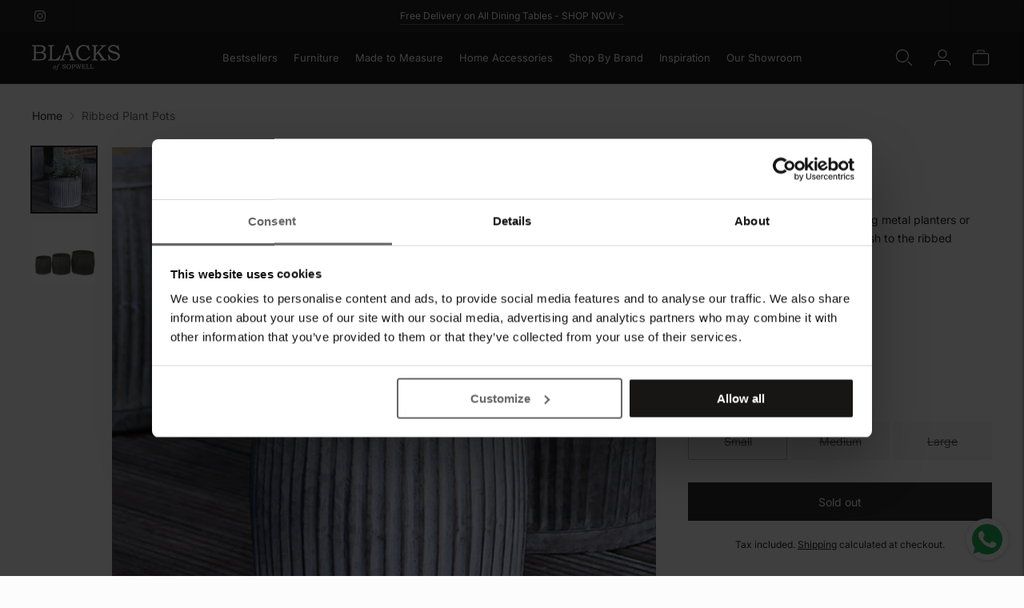

--- FILE ---
content_type: text/html; charset=utf-8
request_url: https://www.blacksofsopwell.com/products/ribbed-plant-pots
body_size: 32804
content:
<!doctype html>
<html class="no-js" lang="en">
  <head>
    <meta charset="utf-8">
    <meta http-equiv="X-UA-Compatible" content="IE=edge,chrome=1">
    <meta name="viewport" content="width=device-width,initial-scale=1">
    <link rel="canonical" href="https://www.blacksofsopwell.com/products/ribbed-plant-pots">
    <link rel="preconnect" href="https://cdn.shopify.com" crossorigin><link rel="preconnect" href="https://fonts.shopifycdn.com" crossorigin>
    <link rel="apple-touch-icon" sizes="180x180" href="//www.blacksofsopwell.com/cdn/shop/t/37/assets/apple-touch-icon.png?v=130553639212333584311766256800">
    <link rel="icon" type="image/png" sizes="32x32" href="//www.blacksofsopwell.com/cdn/shop/t/37/assets/favicon-32x32.png?v=96311464522863420861766256801">
    <link rel="icon" type="image/png" sizes="16x16" href="//www.blacksofsopwell.com/cdn/shop/t/37/assets/favicon-16x16.png?v=19564581612927270711766256801">
    <link rel="manifest" href="//www.blacksofsopwell.com/cdn/shop/t/37/assets/site.webmanifest?v=3995257449670883691766256801">
    <link rel="mask-icon" href="//www.blacksofsopwell.com/cdn/shop/t/37/assets/safari-pinned-tab.svg?v=118184285578923559231766256801" color="#4e4845">
    <meta name="msapplication-TileColor" content="#ffffff">
    <meta name="theme-color" content="#ffffff">
    <meta name="google-site-verification" content="LwVe6LrdWspHhtxoPZ0VxPtOUDHzotb3KedKebsCP7M" /><title>Ribbed Planters
&ndash; Blacks of Sopwell</title>

    
      <meta name="description" content="Shop Home accessories ; Display and styling pieces for the modern home. Free UK delivery for purchases over £75">
    






  
  
  
  
  




<meta property="og:url" content="https://www.blacksofsopwell.com/products/ribbed-plant-pots">
<meta property="og:site_name" content="Blacks of Sopwell ">
<meta property="og:type" content="product">
<meta property="og:title" content="Ribbed Plant Pots">
<meta property="og:description" content="Shop Home accessories ; Display and styling pieces for the modern home. Free UK delivery for purchases over £75">
<meta property="og:image" content="http://www.blacksofsopwell.com/cdn/shop/products/ribbed-zinc-planter-small_1024x.jpg?v=1679493707">
<meta property="og:image:secure_url" content="https://www.blacksofsopwell.com/cdn/shop/products/ribbed-zinc-planter-small_1024x.jpg?v=1679493707">
<meta property="og:price:amount" content="55">
<meta property="og:price:currency" content="GBP">

<meta name="twitter:title" content="Ribbed Plant Pots">
<meta name="twitter:description" content="Shop Home accessories ; Display and styling pieces for the modern home. Free UK delivery for purchases over £75">
<meta name="twitter:card" content="summary_large_image">
<meta name="twitter:image" content="https://www.blacksofsopwell.com/cdn/shop/products/ribbed-zinc-planter-small_1024x.jpg?v=1679493707">
<meta name="twitter:image:width" content="480">
<meta name="twitter:image:height" content="480">
<script>
  console.log('Lorenza v7.0.2 by Fluorescent');

  document.documentElement.className = document.documentElement.className.replace('no-js', '');

  if (window.matchMedia(`(prefers-reduced-motion: reduce)`) === true || window.matchMedia(`(prefers-reduced-motion: reduce)`).matches === true) {
    document.documentElement.classList.add('prefers-reduced-motion');
  }

  window.theme = {
    version: 'v7.0.2',
    coreData: {
      n: "Lorenza",
      v: "v7.0.2",
    },
    strings: {
      name: "Blacks of Sopwell ",
      addToCart: "Add to cart",
      soldOut: "Sold out",
      unavailable: "Unavailable",
      quickCartCheckout: "Go to Checkout",
      collection: {
        filter: "Filter",
        sort: "Sort",
        apply: "Apply",
        show: "Show",
        manual: "Translation missing: en.collections.sort.manual",
        price_ascending: "Translation missing: en.collections.sort.price_ascending",
        price_descending: "Translation missing: en.collections.sort.price_descending",
        title_ascending: "Translation missing: en.collections.sort.title_ascending",
        title_descending: "Translation missing: en.collections.sort.title_descending",
        created_ascending: "Translation missing: en.collections.sort.created_ascending",
        created_descending: "Translation missing: en.collections.sort.created_descending",
        best_selling: "Translation missing: en.collections.sort.best_selling",
      },
      cart: {
        general: {
          currency: "Currency",
          empty: "Your cart is currently empty.",
          quantity_error: "Quantity selected exceeds current stock",
          quantity_error_updated: "Quantity selected exceeds current stock. Your cart has been updated."
        }
      },
      general: {
        menu: {
          logout: "Logout",
          login_register: "Login \/ Register"
        },
        products: {
          recently_viewed: "Recently Viewed",
          no_recently_viewed: "No recently viewed items."
        },
        search: {
          search: "Search",
          no_results: "Try checking your spelling or using different words.",
          placeholder: "Search",
          quick_search: "Quick search",
          quick_search_results: {
            one: "Result",
            other: "Results"
          },
          submit: "Submit"
        }
      },
      products: {
        product: {
          view: "View the full product",
          total_reviews: "reviews",
          write_review: "Write a review",
          share_heading: "Share",
          unavailable: "Unavailable",
          unitPrice: "Unit price",
          unitPriceSeparator: "per",
          sku: "SKU",
          no_shipping_rates: "Shipping rate unavailable",
          country_placeholder: "Country\/Region"
        }
      },
      quickCart: {
        addProductQuantity: "Add product quantity",
        subtractProductQuantity: "Subtract product quantity"
      },
      layout: {
        cart: {
          title: "Cart"
        }
      },
      search: {
        headings: {
          articles: "Articles",
          pages: "Pages",
          products: "Products"
        },
        view_all: "View all",
        no_results: "No results were found",
        nothing_found: "Nothing found",
        no_product_results: "No product results for",
        no_page_results: "No page results for",
        no_article_results: "No article results for"
      },
      accessibility: {
        play_video: "Play",
        pause_video: "Pause",
        range_lower: "Lower",
        range_upper: "Upper"
      }
    },
    routes: {
      root: "/",
      cart: {
        base: "/cart",
        add: "/cart/add",
        change: "/cart/change",
        clear: "/cart/clear",
        shipping: "/cart/shipping_rates",
      },
      // Manual routes until Shopify adds support
      products: "/products",
      productRecommendations: "/recommendations/products",
      predictive_search_url: '/search/suggest'
    },
  }

  
</script><script>
    window.theme.moneyFormat = "£{{amount_no_decimals}}"
  </script>

<style>
  @font-face {
  font-family: Cormorant;
  font-weight: 300;
  font-style: normal;
  src: url("//www.blacksofsopwell.com/cdn/fonts/cormorant/cormorant_n3.0b17a542c8aa1ebff75081c7c3a854475090bf40.woff2") format("woff2"),
       url("//www.blacksofsopwell.com/cdn/fonts/cormorant/cormorant_n3.c357ee519b5baa7a2389366dbc1017e7bfccb716.woff") format("woff");
}

  

  @font-face {
  font-family: "EB Garamond";
  font-weight: 400;
  font-style: normal;
  src: url("//www.blacksofsopwell.com/cdn/fonts/ebgaramond/ebgaramond_n4.f03b4ad40330b0ec2af5bb96f169ce0df8a12bc0.woff2") format("woff2"),
       url("//www.blacksofsopwell.com/cdn/fonts/ebgaramond/ebgaramond_n4.73939a8b7fe7c6b6b560b459d64db062f2ba1a29.woff") format("woff");
}

  @font-face {
  font-family: "EB Garamond";
  font-weight: 500;
  font-style: normal;
  src: url("//www.blacksofsopwell.com/cdn/fonts/ebgaramond/ebgaramond_n5.3e25a5488beb55ca397c46b6a35ec00e32bd7588.woff2") format("woff2"),
       url("//www.blacksofsopwell.com/cdn/fonts/ebgaramond/ebgaramond_n5.abced48e0ce998fe3fda80b5d5329505f19714c6.woff") format("woff");
}

  @font-face {
  font-family: "EB Garamond";
  font-weight: 400;
  font-style: italic;
  src: url("//www.blacksofsopwell.com/cdn/fonts/ebgaramond/ebgaramond_i4.8a8d350a4bec29823a3db2f6d6a96a056d2e3223.woff2") format("woff2"),
       url("//www.blacksofsopwell.com/cdn/fonts/ebgaramond/ebgaramond_i4.ac4f3f00b446eda80de7b499ddd9e019a66ddfe2.woff") format("woff");
}


  @font-face {
  font-family: Inter;
  font-weight: 400;
  font-style: normal;
  src: url("//www.blacksofsopwell.com/cdn/fonts/inter/inter_n4.b2a3f24c19b4de56e8871f609e73ca7f6d2e2bb9.woff2") format("woff2"),
       url("//www.blacksofsopwell.com/cdn/fonts/inter/inter_n4.af8052d517e0c9ffac7b814872cecc27ae1fa132.woff") format("woff");
}

  @font-face {
  font-family: Inter;
  font-weight: 500;
  font-style: normal;
  src: url("//www.blacksofsopwell.com/cdn/fonts/inter/inter_n5.d7101d5e168594dd06f56f290dd759fba5431d97.woff2") format("woff2"),
       url("//www.blacksofsopwell.com/cdn/fonts/inter/inter_n5.5332a76bbd27da00474c136abb1ca3cbbf259068.woff") format("woff");
}

  @font-face {
  font-family: Inter;
  font-weight: 400;
  font-style: italic;
  src: url("//www.blacksofsopwell.com/cdn/fonts/inter/inter_i4.feae1981dda792ab80d117249d9c7e0f1017e5b3.woff2") format("woff2"),
       url("//www.blacksofsopwell.com/cdn/fonts/inter/inter_i4.62773b7113d5e5f02c71486623cf828884c85c6e.woff") format("woff");
}

  @font-face {
  font-family: Inter;
  font-weight: 500;
  font-style: italic;
  src: url("//www.blacksofsopwell.com/cdn/fonts/inter/inter_i5.4474f48e6ab2b1e01aa2b6d942dd27fa24f2d99f.woff2") format("woff2"),
       url("//www.blacksofsopwell.com/cdn/fonts/inter/inter_i5.493dbd6ee8e49f4ad722ebb68d92f201af2c2f56.woff") format("woff");
}


  
  

  :root {
    --color-accent: #222222;
    --color-text: #222222;
    --color-text-meta: rgba(34, 34, 34, 0.7);
    --color-button-bg: #313131;
    --color-button-hover-bg: #242424;
    --color-button-active-bg: #181818;
    --color-bg: #fcfcfc;
    --color-bg-transparent: rgba(252, 252, 252, 0.8);
    --color-bg-contrast: #efefef;
    --color-bg-darker: #f4f4f4;
    --color-background-meta: #f2f2f2;
    --color-border: #d9d9d9;
    --color-border-medium: #c0c0c0;
    --color-border-darker: #b3b3b3;
    --color-border-darkest: #999999;
    --color-input-text: #606060;
    --color-input-inactive-text: rgba(96, 96, 96, 0.7);
    --color-icon: #9c9c9c;
    --color-icon-darker: #767676;
    --color-icon-darkerest: #5c5c5c;
    --color-primary-button-bg: #222222;
    --color-primary-button-active-bg: #151515;
    --color-secondary-button-bg: #313131;
    --color-secondary-button-text: #222222;
    --color-secondary-button-border: rgba(49, 49, 49, 0.2);
    --color-secondary-button-meta: #646464;
    --color-sale-badge-bg: #fb806c;
    --color-sale-badge-text: #222222;
    --color-sold-out-badge-bg: #313131;
    --color-sold-out-badge-text: #FCFCFC;
    --color-success-message: #00730b;
    --color-text-success: #00730b;
    --color-error-message: #dd2200;
    --color-text-error: #dd2200;

    --color-contrast-text: #fcfcfc;
    --color-contrast-text-meta: rgba(252, 252, 252, 0.7);
    --color-contrast-bg: #222222;
    --color-contrast-bg-meta: #2c2c2c;
    --color-contrast-border: #767676;
    --color-contrast-border-darker: #505050;
    --color-contrast-border-darkest: #363636;
    --color-contrast-input-text: #5e5e5e;
    --color-contrast-input-inactive-text: rgba(94, 94, 94, 0.7);
    --color-contrast-icon: #939393;
    --color-contrast-secondary-button-bg: #313131;
    --color-contrast-secondary-button-text: #fcfcfc;
    --color-contrast-secondary-button-border: rgba(49, 49, 49, 0.2);
    --color-contrast-secondary-button-meta: #646464;

    --color-header-text: #fcfcfc;
    --color-header-bg: #1B1B1B;
    --color-header-border: #313131;
    --color-header-border-darken: #181818;

    --color-footer-text: #fcfcfc;
    --color-footer-text-meta: rgba(252, 252, 252, 0.7);
    --color-footer-bg: #222222;
    --color-footer-border: #313131;
    --color-footer-button-bg: #fcfcfc;
    --color-footer-button-bg-lighter: #ffffff;
    --color-footer-button-text: #313131;

    --color-navigation-text: #151515;
    --color-navigation-text-meta: rgba(21, 21, 21, 0.7);
    --color-navigation-bg: #ffffff;
    --color-navigation-bg-darker: #f2f2f2;

    --color-drawer-text: #151515;
    --color-drawer-text-meta: rgba(21, 21, 21, 0.7);
    --color-drawer-bg: #ffffff;
    --color-drawer-bg-transparent: rgba(255, 255, 255, 0.8);
    --color-drawer-bg-darker: #f2f2f2;
    --color-drawer-background-meta: #f2f2f2;
    --color-drawer-border: #d6d6d6;
    --color-drawer-border-darker: #b0b0b0;
    --color-drawer-border-darkest: #969696;
    --color-drawer-input-text: #5e5e5e;
    --color-drawer-input-inactive-text: rgba(94, 94, 94, 0.7);
    --color-drawer-icon: #939393;
    --color-drawer-icon-darker: #6d6d6d;

    --color-placeholder-bg: #f5f5f5;

    --color-bg-overlay: rgba(34, 34, 34, 0.25);

    --font-logo: Cormorant, serif;
    --font-logo-weight: 300;
    --font-logo-style: normal;

    --font-heading: "EB Garamond", serif;
    --font-heading-weight: 400;
    --font-heading-style: normal;
    --font-heading-bold-weight: 500;

    --font-body: Inter, sans-serif;
    --font-body-weight: 400;
    --font-body-style: normal;
    --font-body-bold-weight: 500;

    --font-size-body-extra-small: 11px;
    --font-size-body-small: 12px;
    --font-size-body-base: 14px;
    --font-size-body-large: 16px;
    --font-size-body-extra-large: 18px;

    --font-size-heading-1: 25px;
    --font-size-heading-1-small: 21px;
    --font-size-heading-2: 18px;
    --font-size-heading-3: 16px;

    --font-size-navigation: 13px;
    --font-letter-spacing-navigation: 0px;

    --font-size-button: 14px;
    --font-letter-spacing-button: 0px;

    --button-text-transform: none;
    --button-border-radius: 0;

    --section-vertical-spacing: 40px;
    --section-vertical-spacing-desktop: 80px;
    --section-vertical-spacing-tall: 80px;
    --section-vertical-spacing-tall-desktop: 160px;

    /* Shopify pay specific */
    --payment-terms-background-color: #f2f2f2;

    /* Product badge color indexing */
    .badge[data-custom-handle="view-in-store"]{color: #ffffff; background-color: #fb826c;}}
</style>
<style>
  .accordion__group:after {
    background-color: var(--color-icon);
    -webkit-mask: url(//www.blacksofsopwell.com/cdn/shop/t/37/assets/chevron-down.svg?v=14797827152027912471762506141) 50% 50% no-repeat;
    mask: url(//www.blacksofsopwell.com/cdn/shop/t/37/assets/chevron-down.svg?v=14797827152027912471762506141) 50% 50% no-repeat;
  }
</style><script>
  flu = window.flu || {};
  flu.chunks = {
    flickity: "//www.blacksofsopwell.com/cdn/shop/t/37/assets/flickity-chunk.js?v=161333171902861910521762506141",
    video: "//www.blacksofsopwell.com/cdn/shop/t/37/assets/video-chunk.js?v=53745494778336900251762506141",
  };
</script>





  <script type="module" src="//www.blacksofsopwell.com/cdn/shop/t/37/assets/theme.js?v=74318316807993974091766465911"></script>







<link href="//www.blacksofsopwell.com/cdn/shop/t/37/assets/theme.css?v=106663685095955780331762506141" rel="stylesheet" type="text/css" media="all" />
<link href="//www.blacksofsopwell.com/cdn/shop/t/37/assets/custom.css?v=55038404157056463381762506141" rel="stylesheet" type="text/css" media="all" />

    <link rel="stylesheet" href="//www.blacksofsopwell.com/cdn/shop/t/37/assets/blacks-custom.css?v=128366958211211699751767870928">
    <script id="Cookiebot" src="https://consent.cookiebot.com/uc.js" data-cbid="97717de3-97c4-4677-b079-1a9c3a4f0ecb" type="text/javascript" async></script>
    <script>window.performance && window.performance.mark && window.performance.mark('shopify.content_for_header.start');</script><meta name="google-site-verification" content="RJzhu4o8nzPvZCPZnys4-gHG3_WYiK6O-CPt1ML4Jig">
<meta id="shopify-digital-wallet" name="shopify-digital-wallet" content="/15521939504/digital_wallets/dialog">
<meta name="shopify-checkout-api-token" content="59fe65adb2038d3224664b1776aeb19d">
<link rel="alternate" type="application/json+oembed" href="https://www.blacksofsopwell.com/products/ribbed-plant-pots.oembed">
<script async="async" src="/checkouts/internal/preloads.js?locale=en-GB"></script>
<link rel="preconnect" href="https://shop.app" crossorigin="anonymous">
<script async="async" src="https://shop.app/checkouts/internal/preloads.js?locale=en-GB&shop_id=15521939504" crossorigin="anonymous"></script>
<script id="apple-pay-shop-capabilities" type="application/json">{"shopId":15521939504,"countryCode":"GB","currencyCode":"GBP","merchantCapabilities":["supports3DS"],"merchantId":"gid:\/\/shopify\/Shop\/15521939504","merchantName":"Blacks of Sopwell ","requiredBillingContactFields":["postalAddress","email","phone"],"requiredShippingContactFields":["postalAddress","email","phone"],"shippingType":"shipping","supportedNetworks":["visa","maestro","masterCard","amex","discover","elo"],"total":{"type":"pending","label":"Blacks of Sopwell ","amount":"1.00"},"shopifyPaymentsEnabled":true,"supportsSubscriptions":true}</script>
<script id="shopify-features" type="application/json">{"accessToken":"59fe65adb2038d3224664b1776aeb19d","betas":["rich-media-storefront-analytics"],"domain":"www.blacksofsopwell.com","predictiveSearch":true,"shopId":15521939504,"locale":"en"}</script>
<script>var Shopify = Shopify || {};
Shopify.shop = "blacks-of-sopwell-online-store.myshopify.com";
Shopify.locale = "en";
Shopify.currency = {"active":"GBP","rate":"1.0"};
Shopify.country = "GB";
Shopify.theme = {"name":"New Theme - v7.0.2 (Use this)","id":182312075649,"schema_name":"Lorenza","schema_version":"7.0.2","theme_store_id":798,"role":"main"};
Shopify.theme.handle = "null";
Shopify.theme.style = {"id":null,"handle":null};
Shopify.cdnHost = "www.blacksofsopwell.com/cdn";
Shopify.routes = Shopify.routes || {};
Shopify.routes.root = "/";</script>
<script type="module">!function(o){(o.Shopify=o.Shopify||{}).modules=!0}(window);</script>
<script>!function(o){function n(){var o=[];function n(){o.push(Array.prototype.slice.apply(arguments))}return n.q=o,n}var t=o.Shopify=o.Shopify||{};t.loadFeatures=n(),t.autoloadFeatures=n()}(window);</script>
<script>
  window.ShopifyPay = window.ShopifyPay || {};
  window.ShopifyPay.apiHost = "shop.app\/pay";
  window.ShopifyPay.redirectState = null;
</script>
<script id="shop-js-analytics" type="application/json">{"pageType":"product"}</script>
<script defer="defer" async type="module" src="//www.blacksofsopwell.com/cdn/shopifycloud/shop-js/modules/v2/client.init-shop-cart-sync_C5BV16lS.en.esm.js"></script>
<script defer="defer" async type="module" src="//www.blacksofsopwell.com/cdn/shopifycloud/shop-js/modules/v2/chunk.common_CygWptCX.esm.js"></script>
<script type="module">
  await import("//www.blacksofsopwell.com/cdn/shopifycloud/shop-js/modules/v2/client.init-shop-cart-sync_C5BV16lS.en.esm.js");
await import("//www.blacksofsopwell.com/cdn/shopifycloud/shop-js/modules/v2/chunk.common_CygWptCX.esm.js");

  window.Shopify.SignInWithShop?.initShopCartSync?.({"fedCMEnabled":true,"windoidEnabled":true});

</script>
<script>
  window.Shopify = window.Shopify || {};
  if (!window.Shopify.featureAssets) window.Shopify.featureAssets = {};
  window.Shopify.featureAssets['shop-js'] = {"shop-cart-sync":["modules/v2/client.shop-cart-sync_ZFArdW7E.en.esm.js","modules/v2/chunk.common_CygWptCX.esm.js"],"init-fed-cm":["modules/v2/client.init-fed-cm_CmiC4vf6.en.esm.js","modules/v2/chunk.common_CygWptCX.esm.js"],"shop-button":["modules/v2/client.shop-button_tlx5R9nI.en.esm.js","modules/v2/chunk.common_CygWptCX.esm.js"],"shop-cash-offers":["modules/v2/client.shop-cash-offers_DOA2yAJr.en.esm.js","modules/v2/chunk.common_CygWptCX.esm.js","modules/v2/chunk.modal_D71HUcav.esm.js"],"init-windoid":["modules/v2/client.init-windoid_sURxWdc1.en.esm.js","modules/v2/chunk.common_CygWptCX.esm.js"],"shop-toast-manager":["modules/v2/client.shop-toast-manager_ClPi3nE9.en.esm.js","modules/v2/chunk.common_CygWptCX.esm.js"],"init-shop-email-lookup-coordinator":["modules/v2/client.init-shop-email-lookup-coordinator_B8hsDcYM.en.esm.js","modules/v2/chunk.common_CygWptCX.esm.js"],"init-shop-cart-sync":["modules/v2/client.init-shop-cart-sync_C5BV16lS.en.esm.js","modules/v2/chunk.common_CygWptCX.esm.js"],"avatar":["modules/v2/client.avatar_BTnouDA3.en.esm.js"],"pay-button":["modules/v2/client.pay-button_FdsNuTd3.en.esm.js","modules/v2/chunk.common_CygWptCX.esm.js"],"init-customer-accounts":["modules/v2/client.init-customer-accounts_DxDtT_ad.en.esm.js","modules/v2/client.shop-login-button_C5VAVYt1.en.esm.js","modules/v2/chunk.common_CygWptCX.esm.js","modules/v2/chunk.modal_D71HUcav.esm.js"],"init-shop-for-new-customer-accounts":["modules/v2/client.init-shop-for-new-customer-accounts_ChsxoAhi.en.esm.js","modules/v2/client.shop-login-button_C5VAVYt1.en.esm.js","modules/v2/chunk.common_CygWptCX.esm.js","modules/v2/chunk.modal_D71HUcav.esm.js"],"shop-login-button":["modules/v2/client.shop-login-button_C5VAVYt1.en.esm.js","modules/v2/chunk.common_CygWptCX.esm.js","modules/v2/chunk.modal_D71HUcav.esm.js"],"init-customer-accounts-sign-up":["modules/v2/client.init-customer-accounts-sign-up_CPSyQ0Tj.en.esm.js","modules/v2/client.shop-login-button_C5VAVYt1.en.esm.js","modules/v2/chunk.common_CygWptCX.esm.js","modules/v2/chunk.modal_D71HUcav.esm.js"],"shop-follow-button":["modules/v2/client.shop-follow-button_Cva4Ekp9.en.esm.js","modules/v2/chunk.common_CygWptCX.esm.js","modules/v2/chunk.modal_D71HUcav.esm.js"],"checkout-modal":["modules/v2/client.checkout-modal_BPM8l0SH.en.esm.js","modules/v2/chunk.common_CygWptCX.esm.js","modules/v2/chunk.modal_D71HUcav.esm.js"],"lead-capture":["modules/v2/client.lead-capture_Bi8yE_yS.en.esm.js","modules/v2/chunk.common_CygWptCX.esm.js","modules/v2/chunk.modal_D71HUcav.esm.js"],"shop-login":["modules/v2/client.shop-login_D6lNrXab.en.esm.js","modules/v2/chunk.common_CygWptCX.esm.js","modules/v2/chunk.modal_D71HUcav.esm.js"],"payment-terms":["modules/v2/client.payment-terms_CZxnsJam.en.esm.js","modules/v2/chunk.common_CygWptCX.esm.js","modules/v2/chunk.modal_D71HUcav.esm.js"]};
</script>
<script>(function() {
  var isLoaded = false;
  function asyncLoad() {
    if (isLoaded) return;
    isLoaded = true;
    var urls = ["https:\/\/whatschat.shopiapps.in\/script\/sp-whatsapp-app.js?version=1.0\u0026shop=blacks-of-sopwell-online-store.myshopify.com","https:\/\/storage.nfcube.com\/instafeed-a016752b492904f168e7b6a326cb2317.js?shop=blacks-of-sopwell-online-store.myshopify.com"];
    for (var i = 0; i < urls.length; i++) {
      var s = document.createElement('script');
      s.type = 'text/javascript';
      s.async = true;
      s.src = urls[i];
      var x = document.getElementsByTagName('script')[0];
      x.parentNode.insertBefore(s, x);
    }
  };
  if(window.attachEvent) {
    window.attachEvent('onload', asyncLoad);
  } else {
    window.addEventListener('load', asyncLoad, false);
  }
})();</script>
<script id="__st">var __st={"a":15521939504,"offset":0,"reqid":"80e00809-2fd8-4c09-9b2a-034ea9083f8a-1768647553","pageurl":"www.blacksofsopwell.com\/products\/ribbed-plant-pots","u":"b2790e865db1","p":"product","rtyp":"product","rid":6658951970864};</script>
<script>window.ShopifyPaypalV4VisibilityTracking = true;</script>
<script id="captcha-bootstrap">!function(){'use strict';const t='contact',e='account',n='new_comment',o=[[t,t],['blogs',n],['comments',n],[t,'customer']],c=[[e,'customer_login'],[e,'guest_login'],[e,'recover_customer_password'],[e,'create_customer']],r=t=>t.map((([t,e])=>`form[action*='/${t}']:not([data-nocaptcha='true']) input[name='form_type'][value='${e}']`)).join(','),a=t=>()=>t?[...document.querySelectorAll(t)].map((t=>t.form)):[];function s(){const t=[...o],e=r(t);return a(e)}const i='password',u='form_key',d=['recaptcha-v3-token','g-recaptcha-response','h-captcha-response',i],f=()=>{try{return window.sessionStorage}catch{return}},m='__shopify_v',_=t=>t.elements[u];function p(t,e,n=!1){try{const o=window.sessionStorage,c=JSON.parse(o.getItem(e)),{data:r}=function(t){const{data:e,action:n}=t;return t[m]||n?{data:e,action:n}:{data:t,action:n}}(c);for(const[e,n]of Object.entries(r))t.elements[e]&&(t.elements[e].value=n);n&&o.removeItem(e)}catch(o){console.error('form repopulation failed',{error:o})}}const l='form_type',E='cptcha';function T(t){t.dataset[E]=!0}const w=window,h=w.document,L='Shopify',v='ce_forms',y='captcha';let A=!1;((t,e)=>{const n=(g='f06e6c50-85a8-45c8-87d0-21a2b65856fe',I='https://cdn.shopify.com/shopifycloud/storefront-forms-hcaptcha/ce_storefront_forms_captcha_hcaptcha.v1.5.2.iife.js',D={infoText:'Protected by hCaptcha',privacyText:'Privacy',termsText:'Terms'},(t,e,n)=>{const o=w[L][v],c=o.bindForm;if(c)return c(t,g,e,D).then(n);var r;o.q.push([[t,g,e,D],n]),r=I,A||(h.body.append(Object.assign(h.createElement('script'),{id:'captcha-provider',async:!0,src:r})),A=!0)});var g,I,D;w[L]=w[L]||{},w[L][v]=w[L][v]||{},w[L][v].q=[],w[L][y]=w[L][y]||{},w[L][y].protect=function(t,e){n(t,void 0,e),T(t)},Object.freeze(w[L][y]),function(t,e,n,w,h,L){const[v,y,A,g]=function(t,e,n){const i=e?o:[],u=t?c:[],d=[...i,...u],f=r(d),m=r(i),_=r(d.filter((([t,e])=>n.includes(e))));return[a(f),a(m),a(_),s()]}(w,h,L),I=t=>{const e=t.target;return e instanceof HTMLFormElement?e:e&&e.form},D=t=>v().includes(t);t.addEventListener('submit',(t=>{const e=I(t);if(!e)return;const n=D(e)&&!e.dataset.hcaptchaBound&&!e.dataset.recaptchaBound,o=_(e),c=g().includes(e)&&(!o||!o.value);(n||c)&&t.preventDefault(),c&&!n&&(function(t){try{if(!f())return;!function(t){const e=f();if(!e)return;const n=_(t);if(!n)return;const o=n.value;o&&e.removeItem(o)}(t);const e=Array.from(Array(32),(()=>Math.random().toString(36)[2])).join('');!function(t,e){_(t)||t.append(Object.assign(document.createElement('input'),{type:'hidden',name:u})),t.elements[u].value=e}(t,e),function(t,e){const n=f();if(!n)return;const o=[...t.querySelectorAll(`input[type='${i}']`)].map((({name:t})=>t)),c=[...d,...o],r={};for(const[a,s]of new FormData(t).entries())c.includes(a)||(r[a]=s);n.setItem(e,JSON.stringify({[m]:1,action:t.action,data:r}))}(t,e)}catch(e){console.error('failed to persist form',e)}}(e),e.submit())}));const S=(t,e)=>{t&&!t.dataset[E]&&(n(t,e.some((e=>e===t))),T(t))};for(const o of['focusin','change'])t.addEventListener(o,(t=>{const e=I(t);D(e)&&S(e,y())}));const B=e.get('form_key'),M=e.get(l),P=B&&M;t.addEventListener('DOMContentLoaded',(()=>{const t=y();if(P)for(const e of t)e.elements[l].value===M&&p(e,B);[...new Set([...A(),...v().filter((t=>'true'===t.dataset.shopifyCaptcha))])].forEach((e=>S(e,t)))}))}(h,new URLSearchParams(w.location.search),n,t,e,['guest_login'])})(!0,!0)}();</script>
<script integrity="sha256-4kQ18oKyAcykRKYeNunJcIwy7WH5gtpwJnB7kiuLZ1E=" data-source-attribution="shopify.loadfeatures" defer="defer" src="//www.blacksofsopwell.com/cdn/shopifycloud/storefront/assets/storefront/load_feature-a0a9edcb.js" crossorigin="anonymous"></script>
<script crossorigin="anonymous" defer="defer" src="//www.blacksofsopwell.com/cdn/shopifycloud/storefront/assets/shopify_pay/storefront-65b4c6d7.js?v=20250812"></script>
<script data-source-attribution="shopify.dynamic_checkout.dynamic.init">var Shopify=Shopify||{};Shopify.PaymentButton=Shopify.PaymentButton||{isStorefrontPortableWallets:!0,init:function(){window.Shopify.PaymentButton.init=function(){};var t=document.createElement("script");t.src="https://www.blacksofsopwell.com/cdn/shopifycloud/portable-wallets/latest/portable-wallets.en.js",t.type="module",document.head.appendChild(t)}};
</script>
<script data-source-attribution="shopify.dynamic_checkout.buyer_consent">
  function portableWalletsHideBuyerConsent(e){var t=document.getElementById("shopify-buyer-consent"),n=document.getElementById("shopify-subscription-policy-button");t&&n&&(t.classList.add("hidden"),t.setAttribute("aria-hidden","true"),n.removeEventListener("click",e))}function portableWalletsShowBuyerConsent(e){var t=document.getElementById("shopify-buyer-consent"),n=document.getElementById("shopify-subscription-policy-button");t&&n&&(t.classList.remove("hidden"),t.removeAttribute("aria-hidden"),n.addEventListener("click",e))}window.Shopify?.PaymentButton&&(window.Shopify.PaymentButton.hideBuyerConsent=portableWalletsHideBuyerConsent,window.Shopify.PaymentButton.showBuyerConsent=portableWalletsShowBuyerConsent);
</script>
<script data-source-attribution="shopify.dynamic_checkout.cart.bootstrap">document.addEventListener("DOMContentLoaded",(function(){function t(){return document.querySelector("shopify-accelerated-checkout-cart, shopify-accelerated-checkout")}if(t())Shopify.PaymentButton.init();else{new MutationObserver((function(e,n){t()&&(Shopify.PaymentButton.init(),n.disconnect())})).observe(document.body,{childList:!0,subtree:!0})}}));
</script>
<link id="shopify-accelerated-checkout-styles" rel="stylesheet" media="screen" href="https://www.blacksofsopwell.com/cdn/shopifycloud/portable-wallets/latest/accelerated-checkout-backwards-compat.css" crossorigin="anonymous">
<style id="shopify-accelerated-checkout-cart">
        #shopify-buyer-consent {
  margin-top: 1em;
  display: inline-block;
  width: 100%;
}

#shopify-buyer-consent.hidden {
  display: none;
}

#shopify-subscription-policy-button {
  background: none;
  border: none;
  padding: 0;
  text-decoration: underline;
  font-size: inherit;
  cursor: pointer;
}

#shopify-subscription-policy-button::before {
  box-shadow: none;
}

      </style>

<script>window.performance && window.performance.mark && window.performance.mark('shopify.content_for_header.end');</script>
  <script>window.is_hulkpo_installed=true</script><!-- BEGIN app block: shopify://apps/instafeed/blocks/head-block/c447db20-095d-4a10-9725-b5977662c9d5 --><link rel="preconnect" href="https://cdn.nfcube.com/">
<link rel="preconnect" href="https://scontent.cdninstagram.com/">


  <script>
    document.addEventListener('DOMContentLoaded', function () {
      let instafeedScript = document.createElement('script');

      
        instafeedScript.src = 'https://storage.nfcube.com/instafeed-a016752b492904f168e7b6a326cb2317.js';
      

      document.body.appendChild(instafeedScript);
    });
  </script>





<!-- END app block --><!-- BEGIN app block: shopify://apps/hulk-product-options/blocks/app-embed/380168ef-9475-4244-a291-f66b189208b5 --><!-- BEGIN app snippet: hulkapps_product_options --><script>
    
        window.hulkapps = {
        shop_slug: "blacks-of-sopwell-online-store",
        store_id: "blacks-of-sopwell-online-store.myshopify.com",
        money_format: "£{{amount_no_decimals}}",
        cart: null,
        product: null,
        product_collections: null,
        product_variants: null,
        is_volume_discount: null,
        is_product_option: true,
        product_id: null,
        page_type: null,
        po_url: "https://productoption.hulkapps.com",
        po_proxy_url: "https://www.blacksofsopwell.com",
        vd_url: "https://volumediscount.hulkapps.com",
        customer: null,
        hulkapps_extension_js: true

    }
    window.is_hulkpo_installed=true
    

      window.hulkapps.page_type = "cart";
      window.hulkapps.cart = {"note":null,"attributes":{},"original_total_price":0,"total_price":0,"total_discount":0,"total_weight":0.0,"item_count":0,"items":[],"requires_shipping":false,"currency":"GBP","items_subtotal_price":0,"cart_level_discount_applications":[],"checkout_charge_amount":0}
      if (typeof window.hulkapps.cart.items == "object") {
        for (var i=0; i<window.hulkapps.cart.items.length; i++) {
          ["sku", "grams", "vendor", "url", "image", "handle", "requires_shipping", "product_type", "product_description"].map(function(a) {
            delete window.hulkapps.cart.items[i][a]
          })
        }
      }
      window.hulkapps.cart_collections = {}
      

    
      window.hulkapps.page_type = "product"
      window.hulkapps.product_id = "6658951970864";
      window.hulkapps.product = {"id":6658951970864,"title":"Ribbed Plant Pots","handle":"ribbed-plant-pots","description":"\u003ch4\u003eDescription:\u003c\/h4\u003e\n\u003cp\u003e\u003cstrong\u003eIN-STORE EXCLUSIVE\u003c\/strong\u003e: Beautiful big metal planters or storage tubs, showing an aged finish to the ribbed design. As these products are hand finished, some colour variations may occur, which add to the natural charm and vintage style of these products. Not guaranteed to be watertight, recommend use of a plant saucer,they are suitable for outdoor use, but will weather over time.\u003c\/p\u003e\n\u003cp\u003eThis item is available for\u003cstrong\u003e in store collection only\u003c\/strong\u003e, select click \u0026amp; collect at the checkout\u003c\/p\u003e\n\u003ch4\u003eThe Detail:\u003c\/h4\u003e\n\u003ch5\u003eDimensions(mm)\u003c\/h5\u003e\n\u003ch4\u003e#small\u003c\/h4\u003e\n\u003ch5\u003eHeight 300 - Diameter 310\u003c\/h5\u003e\n\u003ch4\u003e#medium\u003c\/h4\u003e\n\u003ch5\u003eHeight 350 - Diameter 370\u003c\/h5\u003e\n\u003ch4\u003e#large\u003c\/h4\u003e\n\u003ch5\u003eHeight 410 - Diameter 460\u003c\/h5\u003e\n\u003ch4\u003eDelivery:\u003c\/h4\u003e\n\u003cp\u003eThis product is available exclusively \u003cstrong\u003ein store only\u003c\/strong\u003e, call to reserve, select Click \u0026amp; Collect at the check out, or pop in for a closer look!\u003c\/p\u003e","published_at":"2021-08-14T11:45:24+01:00","created_at":"2021-07-31T14:05:10+01:00","vendor":"London Ornaments","type":"All Products","tags":["detail[In-Store Only Exclusive]","type=accessories"],"price":5500,"price_min":5500,"price_max":7500,"available":false,"price_varies":true,"compare_at_price":null,"compare_at_price_min":0,"compare_at_price_max":0,"compare_at_price_varies":false,"variants":[{"id":39639417880624,"title":"Small","option1":"Small","option2":null,"option3":null,"sku":"BSLO18085S","requires_shipping":true,"taxable":true,"featured_image":null,"available":false,"name":"Ribbed Plant Pots - Small","public_title":"Small","options":["Small"],"price":5500,"weight":0,"compare_at_price":null,"inventory_management":"shopify","barcode":null,"requires_selling_plan":false,"selling_plan_allocations":[]},{"id":39639417913392,"title":"Medium","option1":"Medium","option2":null,"option3":null,"sku":"BSLO18085M","requires_shipping":true,"taxable":true,"featured_image":null,"available":false,"name":"Ribbed Plant Pots - Medium","public_title":"Medium","options":["Medium"],"price":6500,"weight":0,"compare_at_price":null,"inventory_management":"shopify","barcode":null,"requires_selling_plan":false,"selling_plan_allocations":[]},{"id":39639417946160,"title":"Large","option1":"Large","option2":null,"option3":null,"sku":"BSLO18085L","requires_shipping":true,"taxable":true,"featured_image":null,"available":false,"name":"Ribbed Plant Pots - Large","public_title":"Large","options":["Large"],"price":7500,"weight":0,"compare_at_price":null,"inventory_management":"shopify","barcode":null,"requires_selling_plan":false,"selling_plan_allocations":[]}],"images":["\/\/www.blacksofsopwell.com\/cdn\/shop\/products\/ribbed-zinc-planter-small.jpg?v=1679493707","\/\/www.blacksofsopwell.com\/cdn\/shop\/products\/ribbed-pots-3-sizes-LO18085.jpg?v=1679493707"],"featured_image":"\/\/www.blacksofsopwell.com\/cdn\/shop\/products\/ribbed-zinc-planter-small.jpg?v=1679493707","options":["Size"],"media":[{"alt":null,"id":23883344314416,"position":1,"preview_image":{"aspect_ratio":0.998,"height":1002,"width":1000,"src":"\/\/www.blacksofsopwell.com\/cdn\/shop\/products\/ribbed-zinc-planter-small.jpg?v=1679493707"},"aspect_ratio":0.998,"height":1002,"media_type":"image","src":"\/\/www.blacksofsopwell.com\/cdn\/shop\/products\/ribbed-zinc-planter-small.jpg?v=1679493707","width":1000},{"alt":null,"id":21012064272432,"position":2,"preview_image":{"aspect_ratio":1.0,"height":1000,"width":1000,"src":"\/\/www.blacksofsopwell.com\/cdn\/shop\/products\/ribbed-pots-3-sizes-LO18085.jpg?v=1679493707"},"aspect_ratio":1.0,"height":1000,"media_type":"image","src":"\/\/www.blacksofsopwell.com\/cdn\/shop\/products\/ribbed-pots-3-sizes-LO18085.jpg?v=1679493707","width":1000}],"requires_selling_plan":false,"selling_plan_groups":[],"content":"\u003ch4\u003eDescription:\u003c\/h4\u003e\n\u003cp\u003e\u003cstrong\u003eIN-STORE EXCLUSIVE\u003c\/strong\u003e: Beautiful big metal planters or storage tubs, showing an aged finish to the ribbed design. As these products are hand finished, some colour variations may occur, which add to the natural charm and vintage style of these products. Not guaranteed to be watertight, recommend use of a plant saucer,they are suitable for outdoor use, but will weather over time.\u003c\/p\u003e\n\u003cp\u003eThis item is available for\u003cstrong\u003e in store collection only\u003c\/strong\u003e, select click \u0026amp; collect at the checkout\u003c\/p\u003e\n\u003ch4\u003eThe Detail:\u003c\/h4\u003e\n\u003ch5\u003eDimensions(mm)\u003c\/h5\u003e\n\u003ch4\u003e#small\u003c\/h4\u003e\n\u003ch5\u003eHeight 300 - Diameter 310\u003c\/h5\u003e\n\u003ch4\u003e#medium\u003c\/h4\u003e\n\u003ch5\u003eHeight 350 - Diameter 370\u003c\/h5\u003e\n\u003ch4\u003e#large\u003c\/h4\u003e\n\u003ch5\u003eHeight 410 - Diameter 460\u003c\/h5\u003e\n\u003ch4\u003eDelivery:\u003c\/h4\u003e\n\u003cp\u003eThis product is available exclusively \u003cstrong\u003ein store only\u003c\/strong\u003e, call to reserve, select Click \u0026amp; Collect at the check out, or pop in for a closer look!\u003c\/p\u003e"}

      window.hulkapps.product_collection = []
      
        window.hulkapps.product_collection.push(134576046128)
      
        window.hulkapps.product_collection.push(266398793776)
      
        window.hulkapps.product_collection.push(167505428528)
      

      window.hulkapps.product_variant = []
      
        window.hulkapps.product_variant.push(39639417880624)
      
        window.hulkapps.product_variant.push(39639417913392)
      
        window.hulkapps.product_variant.push(39639417946160)
      

      window.hulkapps.product_collections = window.hulkapps.product_collection.toString();
      window.hulkapps.product_variants = window.hulkapps.product_variant.toString();

    

</script>

<!-- END app snippet --><!-- END app block --><script src="https://cdn.shopify.com/extensions/019b9c2b-77f8-7b74-afb5-bcf1f8a2c57e/productoption-172/assets/hulkcode.js" type="text/javascript" defer="defer"></script>
<link href="https://cdn.shopify.com/extensions/019b9c2b-77f8-7b74-afb5-bcf1f8a2c57e/productoption-172/assets/hulkcode.css" rel="stylesheet" type="text/css" media="all">
<link href="https://monorail-edge.shopifysvc.com" rel="dns-prefetch">
<script>(function(){if ("sendBeacon" in navigator && "performance" in window) {try {var session_token_from_headers = performance.getEntriesByType('navigation')[0].serverTiming.find(x => x.name == '_s').description;} catch {var session_token_from_headers = undefined;}var session_cookie_matches = document.cookie.match(/_shopify_s=([^;]*)/);var session_token_from_cookie = session_cookie_matches && session_cookie_matches.length === 2 ? session_cookie_matches[1] : "";var session_token = session_token_from_headers || session_token_from_cookie || "";function handle_abandonment_event(e) {var entries = performance.getEntries().filter(function(entry) {return /monorail-edge.shopifysvc.com/.test(entry.name);});if (!window.abandonment_tracked && entries.length === 0) {window.abandonment_tracked = true;var currentMs = Date.now();var navigation_start = performance.timing.navigationStart;var payload = {shop_id: 15521939504,url: window.location.href,navigation_start,duration: currentMs - navigation_start,session_token,page_type: "product"};window.navigator.sendBeacon("https://monorail-edge.shopifysvc.com/v1/produce", JSON.stringify({schema_id: "online_store_buyer_site_abandonment/1.1",payload: payload,metadata: {event_created_at_ms: currentMs,event_sent_at_ms: currentMs}}));}}window.addEventListener('pagehide', handle_abandonment_event);}}());</script>
<script id="web-pixels-manager-setup">(function e(e,d,r,n,o){if(void 0===o&&(o={}),!Boolean(null===(a=null===(i=window.Shopify)||void 0===i?void 0:i.analytics)||void 0===a?void 0:a.replayQueue)){var i,a;window.Shopify=window.Shopify||{};var t=window.Shopify;t.analytics=t.analytics||{};var s=t.analytics;s.replayQueue=[],s.publish=function(e,d,r){return s.replayQueue.push([e,d,r]),!0};try{self.performance.mark("wpm:start")}catch(e){}var l=function(){var e={modern:/Edge?\/(1{2}[4-9]|1[2-9]\d|[2-9]\d{2}|\d{4,})\.\d+(\.\d+|)|Firefox\/(1{2}[4-9]|1[2-9]\d|[2-9]\d{2}|\d{4,})\.\d+(\.\d+|)|Chrom(ium|e)\/(9{2}|\d{3,})\.\d+(\.\d+|)|(Maci|X1{2}).+ Version\/(15\.\d+|(1[6-9]|[2-9]\d|\d{3,})\.\d+)([,.]\d+|)( \(\w+\)|)( Mobile\/\w+|) Safari\/|Chrome.+OPR\/(9{2}|\d{3,})\.\d+\.\d+|(CPU[ +]OS|iPhone[ +]OS|CPU[ +]iPhone|CPU IPhone OS|CPU iPad OS)[ +]+(15[._]\d+|(1[6-9]|[2-9]\d|\d{3,})[._]\d+)([._]\d+|)|Android:?[ /-](13[3-9]|1[4-9]\d|[2-9]\d{2}|\d{4,})(\.\d+|)(\.\d+|)|Android.+Firefox\/(13[5-9]|1[4-9]\d|[2-9]\d{2}|\d{4,})\.\d+(\.\d+|)|Android.+Chrom(ium|e)\/(13[3-9]|1[4-9]\d|[2-9]\d{2}|\d{4,})\.\d+(\.\d+|)|SamsungBrowser\/([2-9]\d|\d{3,})\.\d+/,legacy:/Edge?\/(1[6-9]|[2-9]\d|\d{3,})\.\d+(\.\d+|)|Firefox\/(5[4-9]|[6-9]\d|\d{3,})\.\d+(\.\d+|)|Chrom(ium|e)\/(5[1-9]|[6-9]\d|\d{3,})\.\d+(\.\d+|)([\d.]+$|.*Safari\/(?![\d.]+ Edge\/[\d.]+$))|(Maci|X1{2}).+ Version\/(10\.\d+|(1[1-9]|[2-9]\d|\d{3,})\.\d+)([,.]\d+|)( \(\w+\)|)( Mobile\/\w+|) Safari\/|Chrome.+OPR\/(3[89]|[4-9]\d|\d{3,})\.\d+\.\d+|(CPU[ +]OS|iPhone[ +]OS|CPU[ +]iPhone|CPU IPhone OS|CPU iPad OS)[ +]+(10[._]\d+|(1[1-9]|[2-9]\d|\d{3,})[._]\d+)([._]\d+|)|Android:?[ /-](13[3-9]|1[4-9]\d|[2-9]\d{2}|\d{4,})(\.\d+|)(\.\d+|)|Mobile Safari.+OPR\/([89]\d|\d{3,})\.\d+\.\d+|Android.+Firefox\/(13[5-9]|1[4-9]\d|[2-9]\d{2}|\d{4,})\.\d+(\.\d+|)|Android.+Chrom(ium|e)\/(13[3-9]|1[4-9]\d|[2-9]\d{2}|\d{4,})\.\d+(\.\d+|)|Android.+(UC? ?Browser|UCWEB|U3)[ /]?(15\.([5-9]|\d{2,})|(1[6-9]|[2-9]\d|\d{3,})\.\d+)\.\d+|SamsungBrowser\/(5\.\d+|([6-9]|\d{2,})\.\d+)|Android.+MQ{2}Browser\/(14(\.(9|\d{2,})|)|(1[5-9]|[2-9]\d|\d{3,})(\.\d+|))(\.\d+|)|K[Aa][Ii]OS\/(3\.\d+|([4-9]|\d{2,})\.\d+)(\.\d+|)/},d=e.modern,r=e.legacy,n=navigator.userAgent;return n.match(d)?"modern":n.match(r)?"legacy":"unknown"}(),u="modern"===l?"modern":"legacy",c=(null!=n?n:{modern:"",legacy:""})[u],f=function(e){return[e.baseUrl,"/wpm","/b",e.hashVersion,"modern"===e.buildTarget?"m":"l",".js"].join("")}({baseUrl:d,hashVersion:r,buildTarget:u}),m=function(e){var d=e.version,r=e.bundleTarget,n=e.surface,o=e.pageUrl,i=e.monorailEndpoint;return{emit:function(e){var a=e.status,t=e.errorMsg,s=(new Date).getTime(),l=JSON.stringify({metadata:{event_sent_at_ms:s},events:[{schema_id:"web_pixels_manager_load/3.1",payload:{version:d,bundle_target:r,page_url:o,status:a,surface:n,error_msg:t},metadata:{event_created_at_ms:s}}]});if(!i)return console&&console.warn&&console.warn("[Web Pixels Manager] No Monorail endpoint provided, skipping logging."),!1;try{return self.navigator.sendBeacon.bind(self.navigator)(i,l)}catch(e){}var u=new XMLHttpRequest;try{return u.open("POST",i,!0),u.setRequestHeader("Content-Type","text/plain"),u.send(l),!0}catch(e){return console&&console.warn&&console.warn("[Web Pixels Manager] Got an unhandled error while logging to Monorail."),!1}}}}({version:r,bundleTarget:l,surface:e.surface,pageUrl:self.location.href,monorailEndpoint:e.monorailEndpoint});try{o.browserTarget=l,function(e){var d=e.src,r=e.async,n=void 0===r||r,o=e.onload,i=e.onerror,a=e.sri,t=e.scriptDataAttributes,s=void 0===t?{}:t,l=document.createElement("script"),u=document.querySelector("head"),c=document.querySelector("body");if(l.async=n,l.src=d,a&&(l.integrity=a,l.crossOrigin="anonymous"),s)for(var f in s)if(Object.prototype.hasOwnProperty.call(s,f))try{l.dataset[f]=s[f]}catch(e){}if(o&&l.addEventListener("load",o),i&&l.addEventListener("error",i),u)u.appendChild(l);else{if(!c)throw new Error("Did not find a head or body element to append the script");c.appendChild(l)}}({src:f,async:!0,onload:function(){if(!function(){var e,d;return Boolean(null===(d=null===(e=window.Shopify)||void 0===e?void 0:e.analytics)||void 0===d?void 0:d.initialized)}()){var d=window.webPixelsManager.init(e)||void 0;if(d){var r=window.Shopify.analytics;r.replayQueue.forEach((function(e){var r=e[0],n=e[1],o=e[2];d.publishCustomEvent(r,n,o)})),r.replayQueue=[],r.publish=d.publishCustomEvent,r.visitor=d.visitor,r.initialized=!0}}},onerror:function(){return m.emit({status:"failed",errorMsg:"".concat(f," has failed to load")})},sri:function(e){var d=/^sha384-[A-Za-z0-9+/=]+$/;return"string"==typeof e&&d.test(e)}(c)?c:"",scriptDataAttributes:o}),m.emit({status:"loading"})}catch(e){m.emit({status:"failed",errorMsg:(null==e?void 0:e.message)||"Unknown error"})}}})({shopId: 15521939504,storefrontBaseUrl: "https://www.blacksofsopwell.com",extensionsBaseUrl: "https://extensions.shopifycdn.com/cdn/shopifycloud/web-pixels-manager",monorailEndpoint: "https://monorail-edge.shopifysvc.com/unstable/produce_batch",surface: "storefront-renderer",enabledBetaFlags: ["2dca8a86"],webPixelsConfigList: [{"id":"906625409","configuration":"{\"config\":\"{\\\"google_tag_ids\\\":[\\\"G-M0XF4N5BXX\\\",\\\"GT-WBZW52N\\\"],\\\"target_country\\\":\\\"GB\\\",\\\"gtag_events\\\":[{\\\"type\\\":\\\"search\\\",\\\"action_label\\\":\\\"G-M0XF4N5BXX\\\"},{\\\"type\\\":\\\"begin_checkout\\\",\\\"action_label\\\":\\\"G-M0XF4N5BXX\\\"},{\\\"type\\\":\\\"view_item\\\",\\\"action_label\\\":[\\\"G-M0XF4N5BXX\\\",\\\"MC-08H3Z4ZCNP\\\"]},{\\\"type\\\":\\\"purchase\\\",\\\"action_label\\\":[\\\"G-M0XF4N5BXX\\\",\\\"MC-08H3Z4ZCNP\\\"]},{\\\"type\\\":\\\"page_view\\\",\\\"action_label\\\":[\\\"G-M0XF4N5BXX\\\",\\\"MC-08H3Z4ZCNP\\\"]},{\\\"type\\\":\\\"add_payment_info\\\",\\\"action_label\\\":\\\"G-M0XF4N5BXX\\\"},{\\\"type\\\":\\\"add_to_cart\\\",\\\"action_label\\\":\\\"G-M0XF4N5BXX\\\"}],\\\"enable_monitoring_mode\\\":false}\"}","eventPayloadVersion":"v1","runtimeContext":"OPEN","scriptVersion":"b2a88bafab3e21179ed38636efcd8a93","type":"APP","apiClientId":1780363,"privacyPurposes":[],"dataSharingAdjustments":{"protectedCustomerApprovalScopes":["read_customer_address","read_customer_email","read_customer_name","read_customer_personal_data","read_customer_phone"]}},{"id":"92667952","configuration":"{\"pixel_id\":\"770577406801587\",\"pixel_type\":\"facebook_pixel\",\"metaapp_system_user_token\":\"-\"}","eventPayloadVersion":"v1","runtimeContext":"OPEN","scriptVersion":"ca16bc87fe92b6042fbaa3acc2fbdaa6","type":"APP","apiClientId":2329312,"privacyPurposes":["ANALYTICS","MARKETING","SALE_OF_DATA"],"dataSharingAdjustments":{"protectedCustomerApprovalScopes":["read_customer_address","read_customer_email","read_customer_name","read_customer_personal_data","read_customer_phone"]}},{"id":"39059504","configuration":"{\"tagID\":\"2612611957322\"}","eventPayloadVersion":"v1","runtimeContext":"STRICT","scriptVersion":"18031546ee651571ed29edbe71a3550b","type":"APP","apiClientId":3009811,"privacyPurposes":["ANALYTICS","MARKETING","SALE_OF_DATA"],"dataSharingAdjustments":{"protectedCustomerApprovalScopes":["read_customer_address","read_customer_email","read_customer_name","read_customer_personal_data","read_customer_phone"]}},{"id":"233668993","eventPayloadVersion":"1","runtimeContext":"LAX","scriptVersion":"5","type":"CUSTOM","privacyPurposes":[],"name":"Shopify Custom Datalayer"},{"id":"shopify-app-pixel","configuration":"{}","eventPayloadVersion":"v1","runtimeContext":"STRICT","scriptVersion":"0450","apiClientId":"shopify-pixel","type":"APP","privacyPurposes":["ANALYTICS","MARKETING"]},{"id":"shopify-custom-pixel","eventPayloadVersion":"v1","runtimeContext":"LAX","scriptVersion":"0450","apiClientId":"shopify-pixel","type":"CUSTOM","privacyPurposes":["ANALYTICS","MARKETING"]}],isMerchantRequest: false,initData: {"shop":{"name":"Blacks of Sopwell ","paymentSettings":{"currencyCode":"GBP"},"myshopifyDomain":"blacks-of-sopwell-online-store.myshopify.com","countryCode":"GB","storefrontUrl":"https:\/\/www.blacksofsopwell.com"},"customer":null,"cart":null,"checkout":null,"productVariants":[{"price":{"amount":55.0,"currencyCode":"GBP"},"product":{"title":"Ribbed Plant Pots","vendor":"London Ornaments","id":"6658951970864","untranslatedTitle":"Ribbed Plant Pots","url":"\/products\/ribbed-plant-pots","type":"All Products"},"id":"39639417880624","image":{"src":"\/\/www.blacksofsopwell.com\/cdn\/shop\/products\/ribbed-zinc-planter-small.jpg?v=1679493707"},"sku":"BSLO18085S","title":"Small","untranslatedTitle":"Small"},{"price":{"amount":65.0,"currencyCode":"GBP"},"product":{"title":"Ribbed Plant Pots","vendor":"London Ornaments","id":"6658951970864","untranslatedTitle":"Ribbed Plant Pots","url":"\/products\/ribbed-plant-pots","type":"All Products"},"id":"39639417913392","image":{"src":"\/\/www.blacksofsopwell.com\/cdn\/shop\/products\/ribbed-zinc-planter-small.jpg?v=1679493707"},"sku":"BSLO18085M","title":"Medium","untranslatedTitle":"Medium"},{"price":{"amount":75.0,"currencyCode":"GBP"},"product":{"title":"Ribbed Plant Pots","vendor":"London Ornaments","id":"6658951970864","untranslatedTitle":"Ribbed Plant Pots","url":"\/products\/ribbed-plant-pots","type":"All Products"},"id":"39639417946160","image":{"src":"\/\/www.blacksofsopwell.com\/cdn\/shop\/products\/ribbed-zinc-planter-small.jpg?v=1679493707"},"sku":"BSLO18085L","title":"Large","untranslatedTitle":"Large"}],"purchasingCompany":null},},"https://www.blacksofsopwell.com/cdn","fcfee988w5aeb613cpc8e4bc33m6693e112",{"modern":"","legacy":""},{"shopId":"15521939504","storefrontBaseUrl":"https:\/\/www.blacksofsopwell.com","extensionBaseUrl":"https:\/\/extensions.shopifycdn.com\/cdn\/shopifycloud\/web-pixels-manager","surface":"storefront-renderer","enabledBetaFlags":"[\"2dca8a86\"]","isMerchantRequest":"false","hashVersion":"fcfee988w5aeb613cpc8e4bc33m6693e112","publish":"custom","events":"[[\"page_viewed\",{}],[\"product_viewed\",{\"productVariant\":{\"price\":{\"amount\":55.0,\"currencyCode\":\"GBP\"},\"product\":{\"title\":\"Ribbed Plant Pots\",\"vendor\":\"London Ornaments\",\"id\":\"6658951970864\",\"untranslatedTitle\":\"Ribbed Plant Pots\",\"url\":\"\/products\/ribbed-plant-pots\",\"type\":\"All Products\"},\"id\":\"39639417880624\",\"image\":{\"src\":\"\/\/www.blacksofsopwell.com\/cdn\/shop\/products\/ribbed-zinc-planter-small.jpg?v=1679493707\"},\"sku\":\"BSLO18085S\",\"title\":\"Small\",\"untranslatedTitle\":\"Small\"}}]]"});</script><script>
  window.ShopifyAnalytics = window.ShopifyAnalytics || {};
  window.ShopifyAnalytics.meta = window.ShopifyAnalytics.meta || {};
  window.ShopifyAnalytics.meta.currency = 'GBP';
  var meta = {"product":{"id":6658951970864,"gid":"gid:\/\/shopify\/Product\/6658951970864","vendor":"London Ornaments","type":"All Products","handle":"ribbed-plant-pots","variants":[{"id":39639417880624,"price":5500,"name":"Ribbed Plant Pots - Small","public_title":"Small","sku":"BSLO18085S"},{"id":39639417913392,"price":6500,"name":"Ribbed Plant Pots - Medium","public_title":"Medium","sku":"BSLO18085M"},{"id":39639417946160,"price":7500,"name":"Ribbed Plant Pots - Large","public_title":"Large","sku":"BSLO18085L"}],"remote":false},"page":{"pageType":"product","resourceType":"product","resourceId":6658951970864,"requestId":"80e00809-2fd8-4c09-9b2a-034ea9083f8a-1768647553"}};
  for (var attr in meta) {
    window.ShopifyAnalytics.meta[attr] = meta[attr];
  }
</script>
<script class="analytics">
  (function () {
    var customDocumentWrite = function(content) {
      var jquery = null;

      if (window.jQuery) {
        jquery = window.jQuery;
      } else if (window.Checkout && window.Checkout.$) {
        jquery = window.Checkout.$;
      }

      if (jquery) {
        jquery('body').append(content);
      }
    };

    var hasLoggedConversion = function(token) {
      if (token) {
        return document.cookie.indexOf('loggedConversion=' + token) !== -1;
      }
      return false;
    }

    var setCookieIfConversion = function(token) {
      if (token) {
        var twoMonthsFromNow = new Date(Date.now());
        twoMonthsFromNow.setMonth(twoMonthsFromNow.getMonth() + 2);

        document.cookie = 'loggedConversion=' + token + '; expires=' + twoMonthsFromNow;
      }
    }

    var trekkie = window.ShopifyAnalytics.lib = window.trekkie = window.trekkie || [];
    if (trekkie.integrations) {
      return;
    }
    trekkie.methods = [
      'identify',
      'page',
      'ready',
      'track',
      'trackForm',
      'trackLink'
    ];
    trekkie.factory = function(method) {
      return function() {
        var args = Array.prototype.slice.call(arguments);
        args.unshift(method);
        trekkie.push(args);
        return trekkie;
      };
    };
    for (var i = 0; i < trekkie.methods.length; i++) {
      var key = trekkie.methods[i];
      trekkie[key] = trekkie.factory(key);
    }
    trekkie.load = function(config) {
      trekkie.config = config || {};
      trekkie.config.initialDocumentCookie = document.cookie;
      var first = document.getElementsByTagName('script')[0];
      var script = document.createElement('script');
      script.type = 'text/javascript';
      script.onerror = function(e) {
        var scriptFallback = document.createElement('script');
        scriptFallback.type = 'text/javascript';
        scriptFallback.onerror = function(error) {
                var Monorail = {
      produce: function produce(monorailDomain, schemaId, payload) {
        var currentMs = new Date().getTime();
        var event = {
          schema_id: schemaId,
          payload: payload,
          metadata: {
            event_created_at_ms: currentMs,
            event_sent_at_ms: currentMs
          }
        };
        return Monorail.sendRequest("https://" + monorailDomain + "/v1/produce", JSON.stringify(event));
      },
      sendRequest: function sendRequest(endpointUrl, payload) {
        // Try the sendBeacon API
        if (window && window.navigator && typeof window.navigator.sendBeacon === 'function' && typeof window.Blob === 'function' && !Monorail.isIos12()) {
          var blobData = new window.Blob([payload], {
            type: 'text/plain'
          });

          if (window.navigator.sendBeacon(endpointUrl, blobData)) {
            return true;
          } // sendBeacon was not successful

        } // XHR beacon

        var xhr = new XMLHttpRequest();

        try {
          xhr.open('POST', endpointUrl);
          xhr.setRequestHeader('Content-Type', 'text/plain');
          xhr.send(payload);
        } catch (e) {
          console.log(e);
        }

        return false;
      },
      isIos12: function isIos12() {
        return window.navigator.userAgent.lastIndexOf('iPhone; CPU iPhone OS 12_') !== -1 || window.navigator.userAgent.lastIndexOf('iPad; CPU OS 12_') !== -1;
      }
    };
    Monorail.produce('monorail-edge.shopifysvc.com',
      'trekkie_storefront_load_errors/1.1',
      {shop_id: 15521939504,
      theme_id: 182312075649,
      app_name: "storefront",
      context_url: window.location.href,
      source_url: "//www.blacksofsopwell.com/cdn/s/trekkie.storefront.cd680fe47e6c39ca5d5df5f0a32d569bc48c0f27.min.js"});

        };
        scriptFallback.async = true;
        scriptFallback.src = '//www.blacksofsopwell.com/cdn/s/trekkie.storefront.cd680fe47e6c39ca5d5df5f0a32d569bc48c0f27.min.js';
        first.parentNode.insertBefore(scriptFallback, first);
      };
      script.async = true;
      script.src = '//www.blacksofsopwell.com/cdn/s/trekkie.storefront.cd680fe47e6c39ca5d5df5f0a32d569bc48c0f27.min.js';
      first.parentNode.insertBefore(script, first);
    };
    trekkie.load(
      {"Trekkie":{"appName":"storefront","development":false,"defaultAttributes":{"shopId":15521939504,"isMerchantRequest":null,"themeId":182312075649,"themeCityHash":"3563005694316794551","contentLanguage":"en","currency":"GBP","eventMetadataId":"35f0ccaf-5378-48f2-ae5e-6ef1e043a186"},"isServerSideCookieWritingEnabled":true,"monorailRegion":"shop_domain","enabledBetaFlags":["65f19447"]},"Session Attribution":{},"S2S":{"facebookCapiEnabled":true,"source":"trekkie-storefront-renderer","apiClientId":580111}}
    );

    var loaded = false;
    trekkie.ready(function() {
      if (loaded) return;
      loaded = true;

      window.ShopifyAnalytics.lib = window.trekkie;

      var originalDocumentWrite = document.write;
      document.write = customDocumentWrite;
      try { window.ShopifyAnalytics.merchantGoogleAnalytics.call(this); } catch(error) {};
      document.write = originalDocumentWrite;

      window.ShopifyAnalytics.lib.page(null,{"pageType":"product","resourceType":"product","resourceId":6658951970864,"requestId":"80e00809-2fd8-4c09-9b2a-034ea9083f8a-1768647553","shopifyEmitted":true});

      var match = window.location.pathname.match(/checkouts\/(.+)\/(thank_you|post_purchase)/)
      var token = match? match[1]: undefined;
      if (!hasLoggedConversion(token)) {
        setCookieIfConversion(token);
        window.ShopifyAnalytics.lib.track("Viewed Product",{"currency":"GBP","variantId":39639417880624,"productId":6658951970864,"productGid":"gid:\/\/shopify\/Product\/6658951970864","name":"Ribbed Plant Pots - Small","price":"55.00","sku":"BSLO18085S","brand":"London Ornaments","variant":"Small","category":"All Products","nonInteraction":true,"remote":false},undefined,undefined,{"shopifyEmitted":true});
      window.ShopifyAnalytics.lib.track("monorail:\/\/trekkie_storefront_viewed_product\/1.1",{"currency":"GBP","variantId":39639417880624,"productId":6658951970864,"productGid":"gid:\/\/shopify\/Product\/6658951970864","name":"Ribbed Plant Pots - Small","price":"55.00","sku":"BSLO18085S","brand":"London Ornaments","variant":"Small","category":"All Products","nonInteraction":true,"remote":false,"referer":"https:\/\/www.blacksofsopwell.com\/products\/ribbed-plant-pots"});
      }
    });


        var eventsListenerScript = document.createElement('script');
        eventsListenerScript.async = true;
        eventsListenerScript.src = "//www.blacksofsopwell.com/cdn/shopifycloud/storefront/assets/shop_events_listener-3da45d37.js";
        document.getElementsByTagName('head')[0].appendChild(eventsListenerScript);

})();</script>
  <script>
  if (!window.ga || (window.ga && typeof window.ga !== 'function')) {
    window.ga = function ga() {
      (window.ga.q = window.ga.q || []).push(arguments);
      if (window.Shopify && window.Shopify.analytics && typeof window.Shopify.analytics.publish === 'function') {
        window.Shopify.analytics.publish("ga_stub_called", {}, {sendTo: "google_osp_migration"});
      }
      console.error("Shopify's Google Analytics stub called with:", Array.from(arguments), "\nSee https://help.shopify.com/manual/promoting-marketing/pixels/pixel-migration#google for more information.");
    };
    if (window.Shopify && window.Shopify.analytics && typeof window.Shopify.analytics.publish === 'function') {
      window.Shopify.analytics.publish("ga_stub_initialized", {}, {sendTo: "google_osp_migration"});
    }
  }
</script>
<script
  defer
  src="https://www.blacksofsopwell.com/cdn/shopifycloud/perf-kit/shopify-perf-kit-3.0.4.min.js"
  data-application="storefront-renderer"
  data-shop-id="15521939504"
  data-render-region="gcp-us-east1"
  data-page-type="product"
  data-theme-instance-id="182312075649"
  data-theme-name="Lorenza"
  data-theme-version="7.0.2"
  data-monorail-region="shop_domain"
  data-resource-timing-sampling-rate="10"
  data-shs="true"
  data-shs-beacon="true"
  data-shs-export-with-fetch="true"
  data-shs-logs-sample-rate="1"
  data-shs-beacon-endpoint="https://www.blacksofsopwell.com/api/collect"
></script>
</head>

  <body
    class="
      template-product
      
      secondary_button-style-solid
    "
    
      data-enable-quick-cart="true"
    
    
    data-enable-reveal-animations="true"
  >
    <header class="header-container">
      <!-- BEGIN sections: header-group -->
<div id="shopify-section-sections--25563759870337__utility-bar" class="shopify-section shopify-section-group-header-group utility-bar-section">

<div
  class="
    utility-bar
    
    
    
  "
  data-section-id="sections--25563759870337__utility-bar"
  data-section-type="utility-bar"
  data-timing="5000"
  style="
    --s-color-background: #222222;
    --s-color-text: #ffffff;
    --s-color-text-meta: #ebebeb;
    --s-color-gradient-overlay: rgba(34, 34, 34, 100);
    --s-color-gradient-overlay-transparent: rgba(34, 34, 34, 0);
  "
>
  <div class="utlity-bar__social-icons"><ul class="list ma0 pa0"><li class="dib ph1">
        <a href="https://instagram.com/blacksofsopwell" title="Blacks of Sopwell  on Instagram">
          <svg xmlns="http://www.w3.org/2000/svg" width="20" height="20" viewBox="0 0 512 512" class="icon">
      <path d="M256 49.5c67.3 0 75.2.3 101.8 1.5 24.6 1.1 37.9 5.2 46.8 8.7 11.8 4.6 20.2 10 29 18.8s14.3 17.2 18.8 29c3.4 8.9 7.6 22.2 8.7 46.8 1.2 26.6 1.5 34.5 1.5 101.8s-.3 75.2-1.5 101.8c-1.1 24.6-5.2 37.9-8.7 46.8-4.6 11.8-10 20.2-18.8 29s-17.2 14.3-29 18.8c-8.9 3.4-22.2 7.6-46.8 8.7-26.6 1.2-34.5 1.5-101.8 1.5s-75.2-.3-101.8-1.5c-24.6-1.1-37.9-5.2-46.8-8.7-11.8-4.6-20.2-10-29-18.8s-14.3-17.2-18.8-29c-3.4-8.9-7.6-22.2-8.7-46.8-1.2-26.6-1.5-34.5-1.5-101.8s.3-75.2 1.5-101.8c1.1-24.6 5.2-37.9 8.7-46.8 4.6-11.8 10-20.2 18.8-29s17.2-14.3 29-18.8c8.9-3.4 22.2-7.6 46.8-8.7 26.6-1.3 34.5-1.5 101.8-1.5m0-45.4c-68.4 0-77 .3-103.9 1.5C125.3 6.8 107 11.1 91 17.3c-16.6 6.4-30.6 15.1-44.6 29.1-14 14-22.6 28.1-29.1 44.6-6.2 16-10.5 34.3-11.7 61.2C4.4 179 4.1 187.6 4.1 256s.3 77 1.5 103.9c1.2 26.8 5.5 45.1 11.7 61.2 6.4 16.6 15.1 30.6 29.1 44.6 14 14 28.1 22.6 44.6 29.1 16 6.2 34.3 10.5 61.2 11.7 26.9 1.2 35.4 1.5 103.9 1.5s77-.3 103.9-1.5c26.8-1.2 45.1-5.5 61.2-11.7 16.6-6.4 30.6-15.1 44.6-29.1 14-14 22.6-28.1 29.1-44.6 6.2-16 10.5-34.3 11.7-61.2 1.2-26.9 1.5-35.4 1.5-103.9s-.3-77-1.5-103.9c-1.2-26.8-5.5-45.1-11.7-61.2-6.4-16.6-15.1-30.6-29.1-44.6-14-14-28.1-22.6-44.6-29.1-16-6.2-34.3-10.5-61.2-11.7-27-1.1-35.6-1.4-104-1.4z"/>
      <path d="M256 126.6c-71.4 0-129.4 57.9-129.4 129.4s58 129.4 129.4 129.4 129.4-58 129.4-129.4-58-129.4-129.4-129.4zm0 213.4c-46.4 0-84-37.6-84-84s37.6-84 84-84 84 37.6 84 84-37.6 84-84 84z"/>
      <circle cx="390.5" cy="121.5" r="30.2"/>
    </svg>
        </a>
      </li></ul></div><div class="utility-bar__announcements-container">
      <div class="utility-bar__announcements">
        
          <div
            class="utility-bar__announcement-item"
            data-index="0"
            aria-hidden="true"
            
          >
            <div class="utility-bar__announcement-item-content type-body-small"><a class="utility-bar__link color-inherit" href="/collections/dining-tables">
                  Free Delivery on All Dining Tables - SHOP NOW &gt;
                </a></div>
          </div>
        
          <div
            class="utility-bar__announcement-item"
            data-index="1"
            aria-hidden="false"
            
          >
            <div class="utility-bar__announcement-item-content type-body-small"><a class="utility-bar__link color-inherit" href="/collections/sofas">
                  10% off Sofa Collection
                </a></div>
          </div>
        
          <div
            class="utility-bar__announcement-item"
            data-index="2"
            aria-hidden="false"
            
          >
            <div class="utility-bar__announcement-item-content type-body-small"><a class="utility-bar__link color-inherit" href="/pages/our-stores">
                  Showroom Open Tuesday - Sunday
                </a></div>
          </div>
        
      </div>

      <div class="announcement-bar__gradient-gap announcement-bar__gradient-gap--right"></div>
      <div class="announcement-bar__gradient-gap announcement-bar__gradient-gap--left"></div>
    </div><div class="utility-bar__disclosure-container"></div>
</div>


</div><div id="shopify-section-sections--25563759870337__header" class="shopify-section shopify-section-group-header-group header-section">
<script>
  window.theme.quickCartNote = null;
</script>

<section
  data-component="header"
  data-section-id="sections--25563759870337__header"
  data-section-type="header"
  class="bg-base  w-100 z-5"
  data-navigation-interaction="mouseover"
>
  <div
    id="header"
    class="header  header--default header--alignment-center header--position-inline header--content-normal header--style-is-icon header--has-mobile-search-icon animation animation--header header--has-logo"
    data-transparent-header="false"
  >
    <div class="header__content">
      <div class="header__content-inner flex justify-between w-100" data-primary-navigation="yes"><div class="no-js-menu no-js-menu--desktop">
          <nav>
  <ul>
    
      <li><a href="/collections/bestsellers">Bestsellers</a></li>
      
    
      <li><a href="/search">Furniture</a></li>
      
        <li><a href="/collections/dining-room">Dining</a></li>
        
          <li><a href="/collections/dining-tables">All Dining Tables</a></li>
          
        
          <li><a href="/collections/extending-dining-tables">Extending Dining Tables</a></li>
          
        
          <li><a href="/collections/round-dining-tables">Round Dining Tables</a></li>
          
        
          <li><a href="/collections/dining-chairs">Dining Chairs</a></li>
          
        
          <li><a href="/collections/stools-barstools">Stools & Barstools</a></li>
          
        
          <li><a href="/collections/benches">Benches</a></li>
          
        
          <li><a href="/collections/sideboards">Sideboards</a></li>
          
        
      
        <li><a href="/collections/living-room">Living</a></li>
        
          <li><a href="/collections/sofas">The Sofa Collection</a></li>
          
        
          <li><a href="/collections/accent-chairs">Armchairs</a></li>
          
        
          <li><a href="/collections/coffee-tables">Coffee Tables</a></li>
          
        
          <li><a href="/collections/side-tables">Side Tables</a></li>
          
        
          <li><a href="/collections/tray-tables">Tray Tables</a></li>
          
        
          <li><a href="/collections/console-tables">Console Tables</a></li>
          
        
          <li><a href="/collections/all-workspace">Home Office & Desks</a></li>
          
        
          <li><a href="/collections/alfresco-edit">Outdoor Living</a></li>
          
        
      
        <li><a href="/collections/bedroom">Bedroom</a></li>
        
          <li><a href="/collections/wardrobes">Wardrobes</a></li>
          
        
          <li><a href="/collections/beds">Beds</a></li>
          
        
          <li><a href="/collections/chest-of-drawers">Chest of Drawers</a></li>
          
        
          <li><a href="/collections/bedside-cabinets">Bedside Cabinets & Tables</a></li>
          
        
          <li><a href="/collections/dressing-tables">Dressing Tables</a></li>
          
        
          <li><a href="/collections/blanket-boxes">Blanket Boxes</a></li>
          
        
      
        <li><a href="/collections/storage-solutions">Storage Furniture</a></li>
        
          <li><a href="/collections/office-storage-furniture">Office Storage</a></li>
          
        
          <li><a href="/collections/display-cabinets">Display Cabinets</a></li>
          
        
          <li><a href="/collections/bookcases-shelves">Bookcases & Shelves</a></li>
          
        
          <li><a href="/collections/tv-media-units">TV & Media Units</a></li>
          
        
      
    
      <li><a href="/pages/blacks-design-studio">Made to Measure</a></li>
      
        <li><a href="#">Details</a></li>
        
          <li><a href="/pages/blacks-design-studio">Black's Design Studio</a></li>
          
        
          <li><a href="/pages/how-it-works">How it Works</a></li>
          
        
      
        <li><a href="#">Shop by Room</a></li>
        
          <li><a href="/collections/mtm-dining-tables">Dining</a></li>
          
        
          <li><a href="/collections/living-room">Living</a></li>
          
        
          <li><a href="/collections/bedroom">Bedroom</a></li>
          
        
          <li><a href="/collections/all-workspace">Home Office</a></li>
          
        
      
        <li><a href="#">Popular</a></li>
        
          <li><a href="/collections/dining-tables">Dining Tables</a></li>
          
        
          <li><a href="/collections/wardrobes">Wardrobes</a></li>
          
        
          <li><a href="/collections/mtm-bedsides">Bedside Tables</a></li>
          
        
      
    
      <li><a href="/search">Home Accessories</a></li>
      
        <li><a href="#">Decorative Accessories</a></li>
        
          <li><a href="/collections/new">New Arrivals</a></li>
          
        
          <li><a href="/collections/styling-trays">Styling Trays</a></li>
          
        
          <li><a href="/collections/cushions-throws">Cushions & Throws</a></li>
          
        
          <li><a href="/collections/sculptures">Sculptures</a></li>
          
        
          <li><a href="/collections/home-storage">Home Storage</a></li>
          
        
          <li><a href="/collections/plant-pots">Planters & Pots</a></li>
          
        
          <li><a href="/collections/glassware">Glass Vases</a></li>
          
        
          <li><a href="/collections/lighting">Lighting</a></li>
          
        
          <li><a href="/collections/fireside">Fireside Accessories</a></li>
          
        
      
        <li><a href="#">Table & Bar</a></li>
        
          <li><a href="/collections/serveware">Serveware</a></li>
          
        
          <li><a href="/collections/glasses-barware">Glasses & Barware</a></li>
          
        
          <li><a href="/collections/coasters">Drinks Coasters</a></li>
          
        
      
        <li><a href="#">Wall & Home Decor</a></li>
        
          <li><a href="/collections/wall-art">Wall Art</a></li>
          
        
          <li><a href="/collections/mirrors">Mirrors</a></li>
          
        
          <li><a href="/collections/clocks">Clocks</a></li>
          
        
      
        <li><a href="#">Candles, Fragrance & Gifts</a></li>
        
          <li><a href="/collections/candle-collection">Candles & Holders</a></li>
          
        
          <li><a href="/collections/luxury-candle-diffuser">Luxury Reed Diffusers & Candles</a></li>
          
        
          <li><a href="/collections/blacks-home-fragrance">Blacks Home Fragrance</a></li>
          
        
          <li><a href="/collections/bath-body">Bath & Body</a></li>
          
        
          <li><a href="/collections/gifts-for-her">Gifts for Her</a></li>
          
        
          <li><a href="/collections/gifts-for-him">Gifts for Him</a></li>
          
        
          <li><a href="/collections/gift-vouchers">Gift Vouchers</a></li>
          
        
      
    
      <li><a href="#">Shop By Brand</a></li>
      
        <li><a href="#">Brands</a></li>
        
          <li><a href="/collections/ethnicraft-furniture">Ethnicraft Furniture</a></li>
          
        
          <li><a href="/collections/sits-sofa">SITS Sofas</a></li>
          
        
          <li><a href="/collections/flexlux">Flexlux Recliners</a></li>
          
        
          <li><a href="/collections/blacks-home-fragrance">Blacks Home Fragrance</a></li>
          
        
          <li><a href="/collections/ortigia-sicilia">Ortigia Sicilia</a></li>
          
        
          <li><a href="/collections/plum-ashby">Plum & Ashby</a></li>
          
        
          <li><a href="/collections/st-eval">St. Eval</a></li>
          
        
          <li><a href="/collections/lsa">LSA</a></li>
          
        
          <li><a href="/collections/eva-solo">Eva Solo</a></li>
          
        
      
    
      <li><a href="/blogs/inspiration">Inspiration</a></li>
      
    
      <li><a href="/pages/our-stores">Our Showroom</a></li>
      
    
  </ul>
</nav>
        </div>

        <div class="mobile-nav">
          <a href="#" id="mobile-nav" class="mobile-nav__trigger" aria-label="Menu">
            <div class="header__menu-icon">
              <span class="icon-header-button ">
  <span class="icon-header-button__icon">
    <!-- Icon weight is adjusted below range settings -->


<span class="icon ">
  <svg width="100%" viewBox="0 0 24 24">
    
        <path d="M.39 12h23.22M.39 4.26h23.22M.39 19.74h23.22" fill="none" stroke="currentColor" stroke-linecap="round" stroke-linejoin="round" stroke-width="1.4px" />

    
  </svg>
</span>
  </span>
</span>
            </div>
          </a>
        </div><div class="header__search-left">
            <noscript>
      <a href="/search" class="color-inherit">
        <div class="relative">
          Search
        </div>
      </a>
    </noscript>
    <div class="quick-search">
  <a
    href="/search"
    class="color-inherit no-ajax quick-search__trigger"
    aria-expanded="false"
    aria-controls="quick-search"
    aria-label="Open quick search"
  ><span class="icon-header-button ">
  <span class="icon-header-button__icon">
    <!-- Icon weight is adjusted below range settings -->


<span class="icon ">
  <svg width="100%" viewBox="0 0 24 24">
    
        <circle cx="9.54" cy="9.51" r="9.08" fill="none" stroke="currentColor" stroke-miterlimit="10" stroke-width="1.4px" />
        <path d="m17.87 17.83 5.88 5.89" fill="none" stroke="currentColor" stroke-miterlimit="10" stroke-width="1.4px" />

      
  </svg>
</span>
  </span>
</span></a>

  <div class="search hidden" id="quick-search" role="dialog">
    <div class="search__container">
      <form action="/search" class="search__input-container" autocomplete="off">
        <input
          autofocus
          type="search"
          name="q"
          class="search__input"
          placeholder="Search products, articles, pages"
        >
        <input type="hidden" name="options[prefix]" value="last">

        <div class="search__input-actions">
          <a href="#" class="search__input-clear accent underline">
            Clear
          </a>
          <button
            type="submit"
            class="search__submit-button"
            aria-label="Search"
          >
            <svg xmlns="http://www.w3.org/2000/svg" viewBox="0 0 11 8" fill="currentColor">
  <path d="M7.2 0l-.7.7 2.6 2.8H0v1h9.2L6.5 7.3l.7.7L11 4 7.2 0z"/>
</svg>
          </button>

          <a
            href="#"
            class="search__input-close"
            aria-label="Close"
            aria-expanded="false"
            aria-controls="quick-search"
          >
            <svg xmlns="http://www.w3.org/2000/svg" width="12" height="12">
  <g fill="none" stroke="currentColor" stroke-linecap="round" stroke-linejoin="round">
    <path d="M10.714 1.286l-9.428 9.428M1.286 1.286l9.428 9.428" stroke-width=".85714"/>
  </g>
</svg>
          </a>
        </div>

        <div class="search__results"></div>
      </form>
    </div>
  </div>

  <div class="search__overlay"></div>
</div>


          </div><span class="header__logo-wrapper">
          <a
            href="/"
            class="header__logo-image color-inherit logo-orientation--width"
          >
            
            
              <img
                class="header__logo"
                src="//www.blacksofsopwell.com/cdn/shop/files/blacks-of-sopwell-logo-white-001_110x.png?v=1763734334"
                srcset="//www.blacksofsopwell.com/cdn/shop/files/blacks-of-sopwell-logo-white-001_110x.png?v=1763734334 1x, //www.blacksofsopwell.com/cdn/shop/files/blacks-of-sopwell-logo-white-001_110x@2x.png?v=1763734334 2x"
                alt="Blacks of Sopwell "
              >
            
            
          </a>
        </span><nav class="header__nav" role="navigation">
    


<ul
  class="list ma0 pa0 lh-copy  nav  nav--depth-1  "
  
  
>
  
    
    
    

    
    

    

    
    
      <li class="nav__item nav__item-bestsellers">
        <a
          class="nav__link  nav__item-primary"
          href="/collections/bestsellers"
          
        >Bestsellers</a>
      </li>

      
    
  
    
    
    

    
    

    

    
    
      <li
        class="nav__item        nav__item-parent        nav__item-id-furniture        nav__item-parent--meganav"
        
          data-navmenu-trigger data-navigation-dropdown-trigger
        
        
          data-navmenu-meganav-trigger
        
      >
        <a
          class="nav__link        nav__link-parent                nav__item-primary"
          href="/search"
          aria-expanded="false"
          aria-controls="header-sub-menu--furniture"
        >Furniture<span class="arrow"><svg xmlns="http://www.w3.org/2000/svg" width="8" height="8">
  <path d="M.286 2.202l3.512 3.512a.286.286 0 0 0 .404 0l3.512-3.512" fill="none" stroke="currentColor" stroke-linecap="round" stroke-linejoin="round" stroke-width=".8"/>
</svg></span></a
        >

        
        <div
            class="z-5 absolute w-100 left-0 nav__submenu
            nav__meganav
            
            
              animation
              animation--mega-navigation
            "
            data-nav-submenu
            data-meganav-menu
            data-navigation-dropdown
            id="header-sub-menu--furniture"
          >
            <div
              class="
                mega-navigation-wrapper
                shadow-3
              "
            >
              <div class="mega-navigation">
  <div class="mega-navigation__list-container">
    <ul class="mega-navigation__list-parent">
      
        <li class="mega-navigation__list">
          <h4 class="mega-navigation__list-heading mt0 overline">
            <a href="/collections/dining-room">Dining</a>
          </h4>
          


<ul
  class="list ma0 pa0 lh-copy  nav  nav--depth-  "
  
  
>
  
    
    
    

    
    

    

    
    
      <li class="nav__item nav__item-all-dining-tables">
        <a
          class="nav__link  "
          href="/collections/dining-tables"
          
        >All Dining Tables</a>
      </li>

      
    
  
    
    
    

    
    

    

    
    
      <li class="nav__item nav__item-extending-dining-tables">
        <a
          class="nav__link  "
          href="/collections/extending-dining-tables"
          
        >Extending Dining Tables</a>
      </li>

      
    
  
    
    
    

    
    

    

    
    
      <li class="nav__item nav__item-round-dining-tables">
        <a
          class="nav__link  "
          href="/collections/round-dining-tables"
          
        >Round Dining Tables</a>
      </li>

      
    
  
    
    
    

    
    

    

    
    
      <li class="nav__item nav__item-dining-chairs">
        <a
          class="nav__link  "
          href="/collections/dining-chairs"
          
        >Dining Chairs</a>
      </li>

      
    
  
    
    
    

    
    

    

    
    
      <li class="nav__item nav__item-stools-barstools">
        <a
          class="nav__link  "
          href="/collections/stools-barstools"
          
        >Stools & Barstools</a>
      </li>

      
    
  
    
    
    

    
    

    

    
    
      <li class="nav__item nav__item-benches">
        <a
          class="nav__link  "
          href="/collections/benches"
          
        >Benches</a>
      </li>

      
    
  
    
    
    

    
    

    

    
    
      <li class="nav__item nav__item-sideboards">
        <a
          class="nav__link  "
          href="/collections/sideboards"
          
        >Sideboards</a>
      </li>

      
    
  
</ul>

        </li>
      
        <li class="mega-navigation__list">
          <h4 class="mega-navigation__list-heading mt0 overline">
            <a href="/collections/living-room">Living</a>
          </h4>
          


<ul
  class="list ma0 pa0 lh-copy  nav  nav--depth-  "
  
  
>
  
    
    
    

    
    

    

    
    
      <li class="nav__item nav__item-the-sofa-collection">
        <a
          class="nav__link  "
          href="/collections/sofas"
          
        >The Sofa Collection</a>
      </li>

      
    
  
    
    
    

    
    

    

    
    
      <li class="nav__item nav__item-armchairs">
        <a
          class="nav__link  "
          href="/collections/accent-chairs"
          
        >Armchairs</a>
      </li>

      
    
  
    
    
    

    
    

    

    
    
      <li class="nav__item nav__item-coffee-tables">
        <a
          class="nav__link  "
          href="/collections/coffee-tables"
          
        >Coffee Tables</a>
      </li>

      
    
  
    
    
    

    
    

    

    
    
      <li class="nav__item nav__item-side-tables">
        <a
          class="nav__link  "
          href="/collections/side-tables"
          
        >Side Tables</a>
      </li>

      
    
  
    
    
    

    
    

    

    
    
      <li class="nav__item nav__item-tray-tables">
        <a
          class="nav__link  "
          href="/collections/tray-tables"
          
        >Tray Tables</a>
      </li>

      
    
  
    
    
    

    
    

    

    
    
      <li class="nav__item nav__item-console-tables">
        <a
          class="nav__link  "
          href="/collections/console-tables"
          
        >Console Tables</a>
      </li>

      
    
  
    
    
    

    
    

    

    
    
      <li class="nav__item nav__item-home-office-desks">
        <a
          class="nav__link  "
          href="/collections/all-workspace"
          
        >Home Office & Desks</a>
      </li>

      
    
  
    
    
    

    
    

    

    
    
      <li class="nav__item nav__item-outdoor-living">
        <a
          class="nav__link  "
          href="/collections/alfresco-edit"
          
        >Outdoor Living</a>
      </li>

      
    
  
</ul>

        </li>
      
        <li class="mega-navigation__list">
          <h4 class="mega-navigation__list-heading mt0 overline">
            <a href="/collections/bedroom">Bedroom</a>
          </h4>
          


<ul
  class="list ma0 pa0 lh-copy  nav  nav--depth-  "
  
  
>
  
    
    
    

    
    

    

    
    
      <li class="nav__item nav__item-wardrobes">
        <a
          class="nav__link  "
          href="/collections/wardrobes"
          
        >Wardrobes</a>
      </li>

      
    
  
    
    
    

    
    

    

    
    
      <li class="nav__item nav__item-beds">
        <a
          class="nav__link  "
          href="/collections/beds"
          
        >Beds</a>
      </li>

      
    
  
    
    
    

    
    

    

    
    
      <li class="nav__item nav__item-chest-of-drawers">
        <a
          class="nav__link  "
          href="/collections/chest-of-drawers"
          
        >Chest of Drawers</a>
      </li>

      
    
  
    
    
    

    
    

    

    
    
      <li class="nav__item nav__item-bedside-cabinets-tables">
        <a
          class="nav__link  "
          href="/collections/bedside-cabinets"
          
        >Bedside Cabinets & Tables</a>
      </li>

      
    
  
    
    
    

    
    

    

    
    
      <li class="nav__item nav__item-dressing-tables">
        <a
          class="nav__link  "
          href="/collections/dressing-tables"
          
        >Dressing Tables</a>
      </li>

      
    
  
    
    
    

    
    

    

    
    
      <li class="nav__item nav__item-blanket-boxes">
        <a
          class="nav__link  "
          href="/collections/blanket-boxes"
          
        >Blanket Boxes</a>
      </li>

      
    
  
</ul>

        </li>
      
        <li class="mega-navigation__list">
          <h4 class="mega-navigation__list-heading mt0 overline">
            <a href="/collections/storage-solutions">Storage Furniture</a>
          </h4>
          


<ul
  class="list ma0 pa0 lh-copy  nav  nav--depth-  "
  
  
>
  
    
    
    

    
    

    

    
    
      <li class="nav__item nav__item-office-storage">
        <a
          class="nav__link  "
          href="/collections/office-storage-furniture"
          
        >Office Storage</a>
      </li>

      
    
  
    
    
    

    
    

    

    
    
      <li class="nav__item nav__item-display-cabinets">
        <a
          class="nav__link  "
          href="/collections/display-cabinets"
          
        >Display Cabinets</a>
      </li>

      
    
  
    
    
    

    
    

    

    
    
      <li class="nav__item nav__item-bookcases-shelves">
        <a
          class="nav__link  "
          href="/collections/bookcases-shelves"
          
        >Bookcases & Shelves</a>
      </li>

      
    
  
    
    
    

    
    

    

    
    
      <li class="nav__item nav__item-tv-media-units">
        <a
          class="nav__link  "
          href="/collections/tv-media-units"
          
        >TV & Media Units</a>
      </li>

      
    
  
</ul>

        </li>
      
    </ul>
  </div>

  
    

    

    
      
        <div class="mega-navigation__featured">
          <div class="mega-navigation__featured-wrapper">
            
              <div
  class="
    image
    
    image--65523590726017
    
  "
  style=""
>
  <img
    class="image__img lazyload "
    src="//www.blacksofsopwell.com/cdn/shop/files/Bruge_Teak_Table_300x300.jpg?v=1749737142"
    data-src="//www.blacksofsopwell.com/cdn/shop/files/Bruge_Teak_Table_{width}x.jpg?v=1749737142"
    data-widths="[180, 360, 540, 720, 900, 1080, 1296, 1512, 1728, 2048]"
    data-aspectratio="1.0"
    data-sizes="auto"
    alt=""
  >
  <div class="image__shimmer"></div>
</div><style>
    .image--65523590726017 {
      padding-top: 100.0%;
    }
  </style>
            
            

              

              <div class="mega-navigation__featured-content mt3">
                
                  <h6 class="mega-navigation__featured-heading type-body-regular">Dining Tables</h6>
                
                
                  <a class="mega-navigation__featured-link type-body-regular" href="/collections/dining-tables">Shop the latest dining tables</a>
                
              </div>
            
          </div>
        </div>

        
</div>


  
  

  

  
  

  

  
  

  

  
  

  


            </div>
          </div>

          
        
      </li>
    
  
    
    
    

    
    

    

    
    
      <li
        class="nav__item        nav__item-parent        nav__item-id-made-to-measure        nav__item-parent--meganav"
        
          data-navmenu-trigger data-navigation-dropdown-trigger
        
        
          data-navmenu-meganav-trigger
        
      >
        <a
          class="nav__link        nav__link-parent                nav__item-primary"
          href="/pages/blacks-design-studio"
          aria-expanded="false"
          aria-controls="header-sub-menu--made-to-measure"
        >Made to Measure<span class="arrow"><svg xmlns="http://www.w3.org/2000/svg" width="8" height="8">
  <path d="M.286 2.202l3.512 3.512a.286.286 0 0 0 .404 0l3.512-3.512" fill="none" stroke="currentColor" stroke-linecap="round" stroke-linejoin="round" stroke-width=".8"/>
</svg></span></a
        >

        
        <div
            class="z-5 absolute w-100 left-0 nav__submenu
            nav__meganav
            
            
              animation
              animation--mega-navigation
            "
            data-nav-submenu
            data-meganav-menu
            data-navigation-dropdown
            id="header-sub-menu--made-to-measure"
          >
            <div
              class="
                mega-navigation-wrapper
                shadow-3
              "
            >
              <div class="mega-navigation">
  <div class="mega-navigation__list-container">
    <ul class="mega-navigation__list-parent">
      
        <li class="mega-navigation__list">
          <h4 class="mega-navigation__list-heading mt0 overline">
            <a href="#">Details</a>
          </h4>
          


<ul
  class="list ma0 pa0 lh-copy  nav  nav--depth-  "
  
  
>
  
    
    
    

    
    

    

    
    
      <li class="nav__item nav__item-blacks-design-studio">
        <a
          class="nav__link  "
          href="/pages/blacks-design-studio"
          
        >Black's Design Studio</a>
      </li>

      
    
  
    
    
    

    
    

    

    
    
      <li class="nav__item nav__item-how-it-works">
        <a
          class="nav__link  "
          href="/pages/how-it-works"
          
        >How it Works</a>
      </li>

      
    
  
</ul>

        </li>
      
        <li class="mega-navigation__list">
          <h4 class="mega-navigation__list-heading mt0 overline">
            <a href="#">Shop by Room</a>
          </h4>
          


<ul
  class="list ma0 pa0 lh-copy  nav  nav--depth-  "
  
  
>
  
    
    
    

    
    

    

    
    
      <li class="nav__item nav__item-dining">
        <a
          class="nav__link  "
          href="/collections/mtm-dining-tables"
          
        >Dining</a>
      </li>

      
    
  
    
    
    

    
    

    

    
    
      <li class="nav__item nav__item-living">
        <a
          class="nav__link  "
          href="/collections/living-room"
          
        >Living</a>
      </li>

      
    
  
    
    
    

    
    

    

    
    
      <li class="nav__item nav__item-bedroom">
        <a
          class="nav__link  "
          href="/collections/bedroom"
          
        >Bedroom</a>
      </li>

      
    
  
    
    
    

    
    

    

    
    
      <li class="nav__item nav__item-home-office">
        <a
          class="nav__link  "
          href="/collections/all-workspace"
          
        >Home Office</a>
      </li>

      
    
  
</ul>

        </li>
      
        <li class="mega-navigation__list">
          <h4 class="mega-navigation__list-heading mt0 overline">
            <a href="#">Popular</a>
          </h4>
          


<ul
  class="list ma0 pa0 lh-copy  nav  nav--depth-  "
  
  
>
  
    
    
    

    
    

    

    
    
      <li class="nav__item nav__item-dining-tables">
        <a
          class="nav__link  "
          href="/collections/dining-tables"
          
        >Dining Tables</a>
      </li>

      
    
  
    
    
    

    
    

    

    
    
      <li class="nav__item nav__item-wardrobes">
        <a
          class="nav__link  "
          href="/collections/wardrobes"
          
        >Wardrobes</a>
      </li>

      
    
  
    
    
    

    
    

    

    
    
      <li class="nav__item nav__item-bedside-tables">
        <a
          class="nav__link  "
          href="/collections/mtm-bedsides"
          
        >Bedside Tables</a>
      </li>

      
    
  
</ul>

        </li>
      
    </ul>
  </div>

  
    

    

    
  
    

    

    
      
        <div class="mega-navigation__featured">
          <div class="mega-navigation__featured-wrapper">
            
              <div
  class="
    image
    
    image--24346242285616
    
  "
  style=""
>
  <img
    class="image__img lazyload "
    src="//www.blacksofsopwell.com/cdn/shop/files/Teak-Oscar-drawer-unit_detail_300x300.jpg?v=1742575617"
    data-src="//www.blacksofsopwell.com/cdn/shop/files/Teak-Oscar-drawer-unit_detail_{width}x.jpg?v=1742575617"
    data-widths="[180, 360, 540, 720, 900, 1080, 1296, 1512, 1728, 2048]"
    data-aspectratio="1.0"
    data-sizes="auto"
    alt=""
  >
  <div class="image__shimmer"></div>
</div><style>
    .image--24346242285616 {
      padding-top: 100.0%;
    }
  </style>
            
            

              

              <div class="mega-navigation__featured-content mt3">
                
                  <h6 class="mega-navigation__featured-heading type-body-regular">Made to Measure</h6>
                
                
                  <a class="mega-navigation__featured-link type-body-regular" href="/pages/how-it-works">Designed, crafted and delivered to your door</a>
                
              </div>
            
          </div>
        </div>

        
</div>


  
  

  

  
  

  

  
  

  

  
  

  


            </div>
          </div>

          
        
      </li>
    
  
    
    
    

    
    

    

    
    
      <li
        class="nav__item        nav__item-parent        nav__item-id-home-accessories        nav__item-parent--meganav"
        
          data-navmenu-trigger data-navigation-dropdown-trigger
        
        
          data-navmenu-meganav-trigger
        
      >
        <a
          class="nav__link        nav__link-parent                nav__item-primary"
          href="/search"
          aria-expanded="false"
          aria-controls="header-sub-menu--home-accessories"
        >Home Accessories<span class="arrow"><svg xmlns="http://www.w3.org/2000/svg" width="8" height="8">
  <path d="M.286 2.202l3.512 3.512a.286.286 0 0 0 .404 0l3.512-3.512" fill="none" stroke="currentColor" stroke-linecap="round" stroke-linejoin="round" stroke-width=".8"/>
</svg></span></a
        >

        
        <div
            class="z-5 absolute w-100 left-0 nav__submenu
            nav__meganav
            
            
              animation
              animation--mega-navigation
            "
            data-nav-submenu
            data-meganav-menu
            data-navigation-dropdown
            id="header-sub-menu--home-accessories"
          >
            <div
              class="
                mega-navigation-wrapper
                shadow-3
              "
            >
              <div class="mega-navigation">
  <div class="mega-navigation__list-container">
    <ul class="mega-navigation__list-parent">
      
        <li class="mega-navigation__list">
          <h4 class="mega-navigation__list-heading mt0 overline">
            <a href="#">Decorative Accessories</a>
          </h4>
          


<ul
  class="list ma0 pa0 lh-copy  nav  nav--depth-  "
  
  
>
  
    
    
    

    
    

    

    
    
      <li class="nav__item nav__item-new-arrivals">
        <a
          class="nav__link  "
          href="/collections/new"
          
        >New Arrivals</a>
      </li>

      
    
  
    
    
    

    
    

    

    
    
      <li class="nav__item nav__item-styling-trays">
        <a
          class="nav__link  "
          href="/collections/styling-trays"
          
        >Styling Trays</a>
      </li>

      
    
  
    
    
    

    
    

    

    
    
      <li class="nav__item nav__item-cushions-throws">
        <a
          class="nav__link  "
          href="/collections/cushions-throws"
          
        >Cushions & Throws</a>
      </li>

      
    
  
    
    
    

    
    

    

    
    
      <li class="nav__item nav__item-sculptures">
        <a
          class="nav__link  "
          href="/collections/sculptures"
          
        >Sculptures</a>
      </li>

      
    
  
    
    
    

    
    

    

    
    
      <li class="nav__item nav__item-home-storage">
        <a
          class="nav__link  "
          href="/collections/home-storage"
          
        >Home Storage</a>
      </li>

      
    
  
    
    
    

    
    

    

    
    
      <li class="nav__item nav__item-planters-pots">
        <a
          class="nav__link  "
          href="/collections/plant-pots"
          
        >Planters & Pots</a>
      </li>

      
    
  
    
    
    

    
    

    

    
    
      <li class="nav__item nav__item-glass-vases">
        <a
          class="nav__link  "
          href="/collections/glassware"
          
        >Glass Vases</a>
      </li>

      
    
  
    
    
    

    
    

    

    
    
      <li class="nav__item nav__item-lighting">
        <a
          class="nav__link  "
          href="/collections/lighting"
          
        >Lighting</a>
      </li>

      
    
  
    
    
    

    
    

    

    
    
      <li class="nav__item nav__item-fireside-accessories">
        <a
          class="nav__link  "
          href="/collections/fireside"
          
        >Fireside Accessories</a>
      </li>

      
    
  
</ul>

        </li>
      
        <li class="mega-navigation__list">
          <h4 class="mega-navigation__list-heading mt0 overline">
            <a href="#">Table & Bar</a>
          </h4>
          


<ul
  class="list ma0 pa0 lh-copy  nav  nav--depth-  "
  
  
>
  
    
    
    

    
    

    

    
    
      <li class="nav__item nav__item-serveware">
        <a
          class="nav__link  "
          href="/collections/serveware"
          
        >Serveware</a>
      </li>

      
    
  
    
    
    

    
    

    

    
    
      <li class="nav__item nav__item-glasses-barware">
        <a
          class="nav__link  "
          href="/collections/glasses-barware"
          
        >Glasses & Barware</a>
      </li>

      
    
  
    
    
    

    
    

    

    
    
      <li class="nav__item nav__item-drinks-coasters">
        <a
          class="nav__link  "
          href="/collections/coasters"
          
        >Drinks Coasters</a>
      </li>

      
    
  
</ul>

        </li>
      
        <li class="mega-navigation__list">
          <h4 class="mega-navigation__list-heading mt0 overline">
            <a href="#">Wall & Home Decor</a>
          </h4>
          


<ul
  class="list ma0 pa0 lh-copy  nav  nav--depth-  "
  
  
>
  
    
    
    

    
    

    

    
    
      <li class="nav__item nav__item-wall-art">
        <a
          class="nav__link  "
          href="/collections/wall-art"
          
        >Wall Art</a>
      </li>

      
    
  
    
    
    

    
    

    

    
    
      <li class="nav__item nav__item-mirrors">
        <a
          class="nav__link  "
          href="/collections/mirrors"
          
        >Mirrors</a>
      </li>

      
    
  
    
    
    

    
    

    

    
    
      <li class="nav__item nav__item-clocks">
        <a
          class="nav__link  "
          href="/collections/clocks"
          
        >Clocks</a>
      </li>

      
    
  
</ul>

        </li>
      
        <li class="mega-navigation__list">
          <h4 class="mega-navigation__list-heading mt0 overline">
            <a href="#">Candles, Fragrance & Gifts</a>
          </h4>
          


<ul
  class="list ma0 pa0 lh-copy  nav  nav--depth-  "
  
  
>
  
    
    
    

    
    

    

    
    
      <li class="nav__item nav__item-candles-holders">
        <a
          class="nav__link  "
          href="/collections/candle-collection"
          
        >Candles & Holders</a>
      </li>

      
    
  
    
    
    

    
    

    

    
    
      <li class="nav__item nav__item-luxury-reed-diffusers-candles">
        <a
          class="nav__link  "
          href="/collections/luxury-candle-diffuser"
          
        >Luxury Reed Diffusers & Candles</a>
      </li>

      
    
  
    
    
    

    
    

    

    
    
      <li class="nav__item nav__item-blacks-home-fragrance">
        <a
          class="nav__link  "
          href="/collections/blacks-home-fragrance"
          
        >Blacks Home Fragrance</a>
      </li>

      
    
  
    
    
    

    
    

    

    
    
      <li class="nav__item nav__item-bath-body">
        <a
          class="nav__link  "
          href="/collections/bath-body"
          
        >Bath & Body</a>
      </li>

      
    
  
    
    
    

    
    

    

    
    
      <li class="nav__item nav__item-gifts-for-her">
        <a
          class="nav__link  "
          href="/collections/gifts-for-her"
          
        >Gifts for Her</a>
      </li>

      
    
  
    
    
    

    
    

    

    
    
      <li class="nav__item nav__item-gifts-for-him">
        <a
          class="nav__link  "
          href="/collections/gifts-for-him"
          
        >Gifts for Him</a>
      </li>

      
    
  
    
    
    

    
    

    

    
    
      <li class="nav__item nav__item-gift-vouchers">
        <a
          class="nav__link  "
          href="/collections/gift-vouchers"
          
        >Gift Vouchers</a>
      </li>

      
    
  
</ul>

        </li>
      
    </ul>
  </div>

  
    

    

    
  
    

    

    
  
    

    

    
      
        <div class="mega-navigation__featured">
          <div class="mega-navigation__featured-wrapper">
            
              <div
  class="
    image
    
    image--67752522285441
    
  "
  style=""
>
  <img
    class="image__img lazyload "
    src="//www.blacksofsopwell.com/cdn/shop/files/Screenshot_2025-11-28_at_16.46.54_300x300.png?v=1767698301"
    data-src="//www.blacksofsopwell.com/cdn/shop/files/Screenshot_2025-11-28_at_16.46.54_{width}x.png?v=1767698301"
    data-widths="[180, 360, 540, 720, 900, 1080, 1296, 1512, 1728, 2048]"
    data-aspectratio="1.180249280920422"
    data-sizes="auto"
    alt=""
  >
  <div class="image__shimmer"></div>
</div><style>
    .image--67752522285441 {
      padding-top: 84.72786352558894%;
    }
  </style>
            
            

              

              <div class="mega-navigation__featured-content mt3">
                
                  <h6 class="mega-navigation__featured-heading type-body-regular">Bath & Body</h6>
                
                
                  <a class="mega-navigation__featured-link type-body-regular" href="/collections/bath-body">Discover New Arrivals</a>
                
              </div>
            
          </div>
        </div>

        
</div>


  
  

  

  
  

  

  
  

  

  
  

  


            </div>
          </div>

          
        
      </li>
    
  
    
    
    

    
    

    

    
    
      <li
        class="nav__item        nav__item-parent        nav__item-id-shop-by-brand        nav__item-parent--meganav"
        
          data-navmenu-trigger data-navigation-dropdown-trigger
        
        
          data-navmenu-meganav-trigger
        
      >
        <a
          class="nav__link        nav__link-parent                nav__item-primary"
          href="#"
          aria-expanded="false"
          aria-controls="header-sub-menu--shop-by-brand"
        >Shop By Brand<span class="arrow"><svg xmlns="http://www.w3.org/2000/svg" width="8" height="8">
  <path d="M.286 2.202l3.512 3.512a.286.286 0 0 0 .404 0l3.512-3.512" fill="none" stroke="currentColor" stroke-linecap="round" stroke-linejoin="round" stroke-width=".8"/>
</svg></span></a
        >

        
        <div
            class="z-5 absolute w-100 left-0 nav__submenu
            nav__meganav
            
            
              animation
              animation--mega-navigation
            "
            data-nav-submenu
            data-meganav-menu
            data-navigation-dropdown
            id="header-sub-menu--shop-by-brand"
          >
            <div
              class="
                mega-navigation-wrapper
                shadow-3
              "
            >
              <div class="mega-navigation">
  <div class="mega-navigation__list-container">
    <ul class="mega-navigation__list-parent">
      
        <li class="mega-navigation__list">
          <h4 class="mega-navigation__list-heading mt0 overline">
            <a href="#">Brands</a>
          </h4>
          


<ul
  class="list ma0 pa0 lh-copy  nav  nav--depth-  "
  
  
>
  
    
    
    

    
    

    

    
    
      <li class="nav__item nav__item-ethnicraft-furniture">
        <a
          class="nav__link  "
          href="/collections/ethnicraft-furniture"
          
        >Ethnicraft Furniture</a>
      </li>

      
    
  
    
    
    

    
    

    

    
    
      <li class="nav__item nav__item-sits-sofas">
        <a
          class="nav__link  "
          href="/collections/sits-sofa"
          
        >SITS Sofas</a>
      </li>

      
    
  
    
    
    

    
    

    

    
    
      <li class="nav__item nav__item-flexlux-recliners">
        <a
          class="nav__link  "
          href="/collections/flexlux"
          
        >Flexlux Recliners</a>
      </li>

      
    
  
    
    
    

    
    

    

    
    
      <li class="nav__item nav__item-blacks-home-fragrance">
        <a
          class="nav__link  "
          href="/collections/blacks-home-fragrance"
          
        >Blacks Home Fragrance</a>
      </li>

      
    
  
    
    
    

    
    

    

    
    
      <li class="nav__item nav__item-ortigia-sicilia">
        <a
          class="nav__link  "
          href="/collections/ortigia-sicilia"
          
        >Ortigia Sicilia</a>
      </li>

      
    
  
    
    
    

    
    

    

    
    
      <li class="nav__item nav__item-plum-ashby">
        <a
          class="nav__link  "
          href="/collections/plum-ashby"
          
        >Plum & Ashby</a>
      </li>

      
    
  
    
    
    

    
    

    

    
    
      <li class="nav__item nav__item-st-eval">
        <a
          class="nav__link  "
          href="/collections/st-eval"
          
        >St. Eval</a>
      </li>

      
    
  
    
    
    

    
    

    

    
    
      <li class="nav__item nav__item-lsa">
        <a
          class="nav__link  "
          href="/collections/lsa"
          
        >LSA</a>
      </li>

      
    
  
    
    
    

    
    

    

    
    
      <li class="nav__item nav__item-eva-solo">
        <a
          class="nav__link  "
          href="/collections/eva-solo"
          
        >Eva Solo</a>
      </li>

      
    
  
</ul>

        </li>
      
    </ul>
  </div>

  
    

    

    
  
    

    

    
  
    

    

    
  
    

    

    
      
        <div class="mega-navigation__featured">
          <div class="mega-navigation__featured-wrapper">
            
              <div
  class="
    image
    
    image--64073305391489
    
  "
  style=""
>
  <img
    class="image__img lazyload "
    src="//www.blacksofsopwell.com/cdn/shop/files/Ethnicraft_Bok_dining_table_teak_10149_Bok_bench_teak__98400_300x300.jpg?v=1741953943"
    data-src="//www.blacksofsopwell.com/cdn/shop/files/Ethnicraft_Bok_dining_table_teak_10149_Bok_bench_teak__98400_{width}x.jpg?v=1741953943"
    data-widths="[180, 360, 540, 720, 900, 1080, 1296, 1512, 1728, 2048]"
    data-aspectratio="1.0"
    data-sizes="auto"
    alt=""
  >
  <div class="image__shimmer"></div>
</div><style>
    .image--64073305391489 {
      padding-top: 100.0%;
    }
  </style>
            
            

              

              <div class="mega-navigation__featured-content mt3">
                
                  <h6 class="mega-navigation__featured-heading type-body-regular">Ethnicraft</h6>
                
                
                  <a class="mega-navigation__featured-link type-body-regular" href="/collections/ethnicraft-furniture">Shop the latest collection</a>
                
              </div>
            
          </div>
        </div>

        
</div>


  
  

  

  
  

  

  
  

  

  
  

  


            </div>
          </div>

          
        
      </li>
    
  
    
    
    

    
    

    

    
    
      <li class="nav__item nav__item-inspiration">
        <a
          class="nav__link  nav__item-primary"
          href="/blogs/inspiration"
          
        >Inspiration</a>
      </li>

      
    
  
    
    
    

    
    

    

    
    
      <li class="nav__item nav__item-our-showroom">
        <a
          class="nav__link  nav__item-primary"
          href="/pages/our-stores"
          
        >Our Showroom</a>
      </li>

      
    
  
</ul>

  </nav>
<div class="header__icon-wrapper">
          <ul class="header__icon-list"><li
                class="
                  header__icon
                  header__icon--search
                "
              >
                <noscript>
      <a href="/search" class="color-inherit">
        <div class="relative">
          Search
        </div>
      </a>
    </noscript>
    <div class="quick-search">
  <a
    href="/search"
    class="color-inherit no-ajax quick-search__trigger"
    aria-expanded="false"
    aria-controls="quick-search"
    aria-label="Open quick search"
  ><span class="icon-header-button ">
  <span class="icon-header-button__icon">
    <!-- Icon weight is adjusted below range settings -->


<span class="icon ">
  <svg width="100%" viewBox="0 0 24 24">
    
        <circle cx="9.54" cy="9.51" r="9.08" fill="none" stroke="currentColor" stroke-miterlimit="10" stroke-width="1.4px" />
        <path d="m17.87 17.83 5.88 5.89" fill="none" stroke="currentColor" stroke-miterlimit="10" stroke-width="1.4px" />

      
  </svg>
</span>
  </span>
</span></a>

  <div class="search hidden" id="quick-search" role="dialog">
    <div class="search__container">
      <form action="/search" class="search__input-container" autocomplete="off">
        <input
          autofocus
          type="search"
          name="q"
          class="search__input"
          placeholder="Search products, articles, pages"
        >
        <input type="hidden" name="options[prefix]" value="last">

        <div class="search__input-actions">
          <a href="#" class="search__input-clear accent underline">
            Clear
          </a>
          <button
            type="submit"
            class="search__submit-button"
            aria-label="Search"
          >
            <svg xmlns="http://www.w3.org/2000/svg" viewBox="0 0 11 8" fill="currentColor">
  <path d="M7.2 0l-.7.7 2.6 2.8H0v1h9.2L6.5 7.3l.7.7L11 4 7.2 0z"/>
</svg>
          </button>

          <a
            href="#"
            class="search__input-close"
            aria-label="Close"
            aria-expanded="false"
            aria-controls="quick-search"
          >
            <svg xmlns="http://www.w3.org/2000/svg" width="12" height="12">
  <g fill="none" stroke="currentColor" stroke-linecap="round" stroke-linejoin="round">
    <path d="M10.714 1.286l-9.428 9.428M1.286 1.286l9.428 9.428" stroke-width=".85714"/>
  </g>
</svg>
          </a>
        </div>

        <div class="search__results"></div>
      </form>
    </div>
  </div>

  <div class="search__overlay"></div>
</div>


              </li><li class="header__icon header__icon--account">
                <a
                  href="/account"
                  class="quick-cart__trigger color-inherit"
                  aria-label="Login"
                ><span class="icon-header-button ">
  <span class="icon-header-button__icon">
    <!-- Icon weight is adjusted below range settings -->


<span class="icon ">
  <svg width="100%" viewBox="0 0 24 24">
    
        <circle cx="12" cy="6.47" r="5.92" fill="none" stroke="currentColor" stroke-miterlimit="10" stroke-width="1.4px"/>
        <path d="M.43 23.86c0-4.19 2.17-7.62 7.15-7.62h8.84c5 0 7.15 3.43 7.15 7.62" fill="none" stroke="currentColor" stroke-miterlimit="10" stroke-width="1.4px"/>

      
  </svg>
</span>
  </span>
</span>
</a>
              </li><li class="header__icon header__icon--cart">
              <div class="quick-cart__icon">
                <a
                  href="/cart"
                  class="quick-cart__trigger color-inherit js-cart-drawer-toggle"
                  aria-expanded="false"
                  aria-controls="cart-flyout-drawer"
                ><span class="icon-header-button ">
  <span class="icon-header-button__icon">
    <!-- Icon weight is adjusted below range settings -->


<span class="icon ">
  <svg width="100%" viewBox="0 0 24 24">
    
        <path d="M21.17 22.84H2.83A2.44 2.44 0 0 1 .39 20.4v-12a2.44 2.44 0 0 1 2.44-2.49h18.34a2.44 2.44 0 0 1 2.44 2.44v12a2.44 2.44 0 0 1-2.44 2.49zM17 4V2.91a1.75 1.75 0 0 0-1.75-1.75H8.71A1.75 1.75 0 0 0 7 2.91V4"  fill="none" stroke="currentColor" stroke-miterlimit="10" stroke-width="1.4px" />

      
  </svg>
</span>
  </span>
</span>
                    <div class="quick-cart__icon-indicator js-cart-count hidden">
                      <span class="quick-cart__indicator-inner">
                        0
                      </span>
                    </div></a>
              </div>
            </li>
          </ul>
        </div>
      </div></div>
    <div class="no-js-menu no-js-menu--mobile">
      <nav>
  <ul>
    
      <li><a href="/collections/bestsellers">Bestsellers</a></li>
      
    
      <li><a href="/search">Furniture</a></li>
      
        <li><a href="/collections/dining-room">Dining</a></li>
        
          <li><a href="/collections/dining-tables">All Dining Tables</a></li>
          
        
          <li><a href="/collections/extending-dining-tables">Extending Dining Tables</a></li>
          
        
          <li><a href="/collections/round-dining-tables">Round Dining Tables</a></li>
          
        
          <li><a href="/collections/dining-chairs">Dining Chairs</a></li>
          
        
          <li><a href="/collections/stools-barstools">Stools & Barstools</a></li>
          
        
          <li><a href="/collections/benches">Benches</a></li>
          
        
          <li><a href="/collections/sideboards">Sideboards</a></li>
          
        
      
        <li><a href="/collections/living-room">Living</a></li>
        
          <li><a href="/collections/sofas">The Sofa Collection</a></li>
          
        
          <li><a href="/collections/accent-chairs">Armchairs</a></li>
          
        
          <li><a href="/collections/coffee-tables">Coffee Tables</a></li>
          
        
          <li><a href="/collections/side-tables">Side Tables</a></li>
          
        
          <li><a href="/collections/tray-tables">Tray Tables</a></li>
          
        
          <li><a href="/collections/console-tables">Console Tables</a></li>
          
        
          <li><a href="/collections/all-workspace">Home Office & Desks</a></li>
          
        
          <li><a href="/collections/alfresco-edit">Outdoor Living</a></li>
          
        
      
        <li><a href="/collections/bedroom">Bedroom</a></li>
        
          <li><a href="/collections/wardrobes">Wardrobes</a></li>
          
        
          <li><a href="/collections/beds">Beds</a></li>
          
        
          <li><a href="/collections/chest-of-drawers">Chest of Drawers</a></li>
          
        
          <li><a href="/collections/bedside-cabinets">Bedside Cabinets & Tables</a></li>
          
        
          <li><a href="/collections/dressing-tables">Dressing Tables</a></li>
          
        
          <li><a href="/collections/blanket-boxes">Blanket Boxes</a></li>
          
        
      
        <li><a href="/collections/storage-solutions">Storage Furniture</a></li>
        
          <li><a href="/collections/office-storage-furniture">Office Storage</a></li>
          
        
          <li><a href="/collections/display-cabinets">Display Cabinets</a></li>
          
        
          <li><a href="/collections/bookcases-shelves">Bookcases & Shelves</a></li>
          
        
          <li><a href="/collections/tv-media-units">TV & Media Units</a></li>
          
        
      
    
      <li><a href="/pages/blacks-design-studio">Made to Measure</a></li>
      
        <li><a href="#">Details</a></li>
        
          <li><a href="/pages/blacks-design-studio">Black's Design Studio</a></li>
          
        
          <li><a href="/pages/how-it-works">How it Works</a></li>
          
        
      
        <li><a href="#">Shop by Room</a></li>
        
          <li><a href="/collections/mtm-dining-tables">Dining</a></li>
          
        
          <li><a href="/collections/living-room">Living</a></li>
          
        
          <li><a href="/collections/bedroom">Bedroom</a></li>
          
        
          <li><a href="/collections/all-workspace">Home Office</a></li>
          
        
      
        <li><a href="#">Popular</a></li>
        
          <li><a href="/collections/dining-tables">Dining Tables</a></li>
          
        
          <li><a href="/collections/wardrobes">Wardrobes</a></li>
          
        
          <li><a href="/collections/mtm-bedsides">Bedside Tables</a></li>
          
        
      
    
      <li><a href="/search">Home Accessories</a></li>
      
        <li><a href="#">Decorative Accessories</a></li>
        
          <li><a href="/collections/new">New Arrivals</a></li>
          
        
          <li><a href="/collections/styling-trays">Styling Trays</a></li>
          
        
          <li><a href="/collections/cushions-throws">Cushions & Throws</a></li>
          
        
          <li><a href="/collections/sculptures">Sculptures</a></li>
          
        
          <li><a href="/collections/home-storage">Home Storage</a></li>
          
        
          <li><a href="/collections/plant-pots">Planters & Pots</a></li>
          
        
          <li><a href="/collections/glassware">Glass Vases</a></li>
          
        
          <li><a href="/collections/lighting">Lighting</a></li>
          
        
          <li><a href="/collections/fireside">Fireside Accessories</a></li>
          
        
      
        <li><a href="#">Table & Bar</a></li>
        
          <li><a href="/collections/serveware">Serveware</a></li>
          
        
          <li><a href="/collections/glasses-barware">Glasses & Barware</a></li>
          
        
          <li><a href="/collections/coasters">Drinks Coasters</a></li>
          
        
      
        <li><a href="#">Wall & Home Decor</a></li>
        
          <li><a href="/collections/wall-art">Wall Art</a></li>
          
        
          <li><a href="/collections/mirrors">Mirrors</a></li>
          
        
          <li><a href="/collections/clocks">Clocks</a></li>
          
        
      
        <li><a href="#">Candles, Fragrance & Gifts</a></li>
        
          <li><a href="/collections/candle-collection">Candles & Holders</a></li>
          
        
          <li><a href="/collections/luxury-candle-diffuser">Luxury Reed Diffusers & Candles</a></li>
          
        
          <li><a href="/collections/blacks-home-fragrance">Blacks Home Fragrance</a></li>
          
        
          <li><a href="/collections/bath-body">Bath & Body</a></li>
          
        
          <li><a href="/collections/gifts-for-her">Gifts for Her</a></li>
          
        
          <li><a href="/collections/gifts-for-him">Gifts for Him</a></li>
          
        
          <li><a href="/collections/gift-vouchers">Gift Vouchers</a></li>
          
        
      
    
      <li><a href="#">Shop By Brand</a></li>
      
        <li><a href="#">Brands</a></li>
        
          <li><a href="/collections/ethnicraft-furniture">Ethnicraft Furniture</a></li>
          
        
          <li><a href="/collections/sits-sofa">SITS Sofas</a></li>
          
        
          <li><a href="/collections/flexlux">Flexlux Recliners</a></li>
          
        
          <li><a href="/collections/blacks-home-fragrance">Blacks Home Fragrance</a></li>
          
        
          <li><a href="/collections/ortigia-sicilia">Ortigia Sicilia</a></li>
          
        
          <li><a href="/collections/plum-ashby">Plum & Ashby</a></li>
          
        
          <li><a href="/collections/st-eval">St. Eval</a></li>
          
        
          <li><a href="/collections/lsa">LSA</a></li>
          
        
          <li><a href="/collections/eva-solo">Eva Solo</a></li>
          
        
      
    
      <li><a href="/blogs/inspiration">Inspiration</a></li>
      
    
      <li><a href="/pages/our-stores">Our Showroom</a></li>
      
    
  </ul>
</nav>
    </div>
  </div>
</section>



<style>
  .header__logo-text {
    font-size: 30px;
  }

  .header.header--transparent {
    border-color: rgba(0, 0, 0, 0.0);
    color: #ffffff;
  }

  .header.header--transparent .header__menu-icon .icon,
  .header.header--transparent .disclosure__toggle  {
    color: #ffffff;
  }

  .header.header--transparent .icon-header-button {
    --color: #ffffff;
  }

  .header.header--transparent .quick-cart__icon-indicator {
    background-color: #ffffff;
    color: ;
  }

  .header.header--transparent .quick-cart__indicator {
    border-color: rgba(0, 0, 0, 0.0);
  }

  .header.header--transparent .header__icon-wrapper,
  .header.header--transparent #mobile-nav {
    color: #ffffff;
  }

  

  
    .header__logo-image {
      width: 110px;
    }

    @media (min-width: 38em) and (max-width: 60em) {
      .header__logo-image {
        width: 82.5px;
        min-width: 110px;
      }
    }

    @media (max-width: 38em) {
      .header__logo-image {
        width: 55.0px;
        min-width: 110px;
      }
    }
  

  
  

  

  @media (min-width: 60em) {
    .header--alignment-center .header__icon-wrapper {
      flex-basis: 150px;
    }

    .header--alignment-center .header__logo-wrapper {
      flex-basis: 150px;
    }
  }
</style>





<section
  class="
    drawer-menu
    drawer-menu--test
    
      animation
      animation--drawer-menu
    
  "
  data-drawer-menu
  data-scroll-lock-ignore
>
  <div class="drawer-menu__overlay" data-overlay></div>

  <div class="drawer-menu__panel shadow-3"><div class="drawer-menu__search-overlay" id="drawer-menu__search" data-quick-search>
        <form action="/search" class="quick-search__container" autocomplete="off">
          <div class="drawer-menu__search-bar">
            <label for="drawer-menu__search-input" class="visually-hidden"></label>
            <input
              id="drawer-menu__search-input"
              class="drawer-menu__search-input input-reset"
              type="text"
              name="q"
              placeholder="Search products, articles, pages"
              data-input
            >
            <input type="hidden" name="options[prefix]" value="last">
            <a
              href="#"
              class="drawer-menu__search-close"
              data-close
              aria-label="Close"
              aria-expanded="false"
              aria-controls="drawer-menu__search"
            >
              <svg xmlns="http://www.w3.org/2000/svg" width="10" height="10">
  <path d="M7.247.357l-4.39 4.39a.357.357 0 0 0 0 .506l4.39 4.39" fill="none" stroke="currentColor" stroke-linecap="round" stroke-linejoin="round" stroke-width="1"/>
</svg>
            </a>
          </div>
          <div class="drawer-menu__search-results" data-results data-scroll-lock-ignore></div>
        </form>
      </div><div class="drawer-menu__header">
      <a
        href="/"
        class="drawer-menu__logo has-custom-logo logo-orientation--width"
      >
          <img
            src="//www.blacksofsopwell.com/cdn/shop/files/blacks-of-sopwell-logo-white-001_110x.png?v=1763734334"
            srcset="//www.blacksofsopwell.com/cdn/shop/files/blacks-of-sopwell-logo-white-001_110x.png?v=1763734334 1x, //www.blacksofsopwell.com/cdn/shop/files/blacks-of-sopwell-logo-white-001_110x@2x.png?v=1763734334 2x"
            alt="Blacks of Sopwell "
          ></a>
      <a
        href="#"
        class="drawer-menu__close"
        data-close-drawer
        aria-label="Close"
      >
        <svg xmlns="http://www.w3.org/2000/svg" width="12" height="12">
  <g fill="none" stroke="currentColor" stroke-linecap="round" stroke-linejoin="round">
    <path d="M10.714 1.286l-9.428 9.428M1.286 1.286l9.428 9.428" stroke-width=".85714"/>
  </g>
</svg>
      </a>
    </div>

    <div class="drawer-menu__bottom">
      <div class="drawer-menu__all-links" data-depth="0" data-all-links>
        <div class="drawer-menu__contents" data-scroll-lock-ignore>
          <div class="drawer-menu__main" data-main role="navigation">
            <ul class="drawer-menu__primary-links" data-primary-container="true" data-depth="0">
              <li class="drawer-menu__item" data-list-item>
    <a
      data-item="link"
      class="drawer-menu__link "
      href="/collections/bestsellers"
      
    >
      <span>Bestsellers</span></a>

    
</li><li class="drawer-menu__item" data-list-item>
    <a
      data-item="parent"
      class="drawer-menu__link no-transition"
      href="/search"
      
        data-link="primary"
        aria-expanded="false"
        aria-controls="drawer-sub-menu--furniture"
      
    >
      <span>Furniture</span><svg xmlns="http://www.w3.org/2000/svg" width="10" height="10">
  <path d="M2.753.357l4.39 4.39a.357.357 0 0 1 0 .506l-4.39 4.39" fill="none" stroke="currentcolor" stroke-linecap="round" stroke-linejoin="round" stroke-width="1"/>
</svg>
</a>

    
<ul class="drawer-menu__list drawer-menu__list--sub" data-height-reference id="drawer-sub-menu--furniture">
        <li class="drawer-menu__item drawer-menu__item--heading">
          <a href="/search" class="drawer-menu__link" aria-label="Back" aria-controls="drawer-sub-menu--furniture" data-heading="true" data-item="back">
            <span>Furniture</span>
            <svg xmlns="http://www.w3.org/2000/svg" width="10" height="10">
  <path d="M7.247.357l-4.39 4.39a.357.357 0 0 0 0 .506l4.39 4.39" fill="none" stroke="currentColor" stroke-linecap="round" stroke-linejoin="round" stroke-width="1"/>
</svg>
          </a>
        </li>
        <li class="drawer-menu__item" data-list-item>
    <a
      data-item="parent"
      class="drawer-menu__link no-transition"
      href="/collections/dining-room"
      
        data-link="primary"
        aria-expanded="false"
        aria-controls="drawer-sub-menu--furniture-dining"
      
    >
      <span>Dining</span><svg xmlns="http://www.w3.org/2000/svg" width="10" height="10">
  <path d="M2.753.357l4.39 4.39a.357.357 0 0 1 0 .506l-4.39 4.39" fill="none" stroke="currentcolor" stroke-linecap="round" stroke-linejoin="round" stroke-width="1"/>
</svg>
</a>

    
<ul class="drawer-menu__list drawer-menu__list--sub" data-height-reference id="drawer-sub-menu--furniture-dining">
        <li class="drawer-menu__item drawer-menu__item--heading">
          <a href="/collections/dining-room" class="drawer-menu__link" aria-label="Back" aria-controls="drawer-sub-menu--furniture-dining" data-heading="true" data-item="back">
            <span>Dining</span>
            <svg xmlns="http://www.w3.org/2000/svg" width="10" height="10">
  <path d="M7.247.357l-4.39 4.39a.357.357 0 0 0 0 .506l4.39 4.39" fill="none" stroke="currentColor" stroke-linecap="round" stroke-linejoin="round" stroke-width="1"/>
</svg>
          </a>
        </li>
        <li class="drawer-menu__item" data-list-item>
    <a
      data-item="link"
      class="drawer-menu__link "
      href="/collections/dining-tables"
      
    >
      <span>All Dining Tables</span></a>

    
</li><li class="drawer-menu__item" data-list-item>
    <a
      data-item="link"
      class="drawer-menu__link "
      href="/collections/extending-dining-tables"
      
    >
      <span>Extending Dining Tables</span></a>

    
</li><li class="drawer-menu__item" data-list-item>
    <a
      data-item="link"
      class="drawer-menu__link "
      href="/collections/round-dining-tables"
      
    >
      <span>Round Dining Tables</span></a>

    
</li><li class="drawer-menu__item" data-list-item>
    <a
      data-item="link"
      class="drawer-menu__link "
      href="/collections/dining-chairs"
      
    >
      <span>Dining Chairs</span></a>

    
</li><li class="drawer-menu__item" data-list-item>
    <a
      data-item="link"
      class="drawer-menu__link "
      href="/collections/stools-barstools"
      
    >
      <span>Stools & Barstools</span></a>

    
</li><li class="drawer-menu__item" data-list-item>
    <a
      data-item="link"
      class="drawer-menu__link "
      href="/collections/benches"
      
    >
      <span>Benches</span></a>

    
</li><li class="drawer-menu__item" data-list-item>
    <a
      data-item="link"
      class="drawer-menu__link "
      href="/collections/sideboards"
      
    >
      <span>Sideboards</span></a>

    
</li>
      </ul></li><li class="drawer-menu__item" data-list-item>
    <a
      data-item="parent"
      class="drawer-menu__link no-transition"
      href="/collections/living-room"
      
        data-link="primary"
        aria-expanded="false"
        aria-controls="drawer-sub-menu--furniture-living"
      
    >
      <span>Living</span><svg xmlns="http://www.w3.org/2000/svg" width="10" height="10">
  <path d="M2.753.357l4.39 4.39a.357.357 0 0 1 0 .506l-4.39 4.39" fill="none" stroke="currentcolor" stroke-linecap="round" stroke-linejoin="round" stroke-width="1"/>
</svg>
</a>

    
<ul class="drawer-menu__list drawer-menu__list--sub" data-height-reference id="drawer-sub-menu--furniture-living">
        <li class="drawer-menu__item drawer-menu__item--heading">
          <a href="/collections/living-room" class="drawer-menu__link" aria-label="Back" aria-controls="drawer-sub-menu--furniture-living" data-heading="true" data-item="back">
            <span>Living</span>
            <svg xmlns="http://www.w3.org/2000/svg" width="10" height="10">
  <path d="M7.247.357l-4.39 4.39a.357.357 0 0 0 0 .506l4.39 4.39" fill="none" stroke="currentColor" stroke-linecap="round" stroke-linejoin="round" stroke-width="1"/>
</svg>
          </a>
        </li>
        <li class="drawer-menu__item" data-list-item>
    <a
      data-item="link"
      class="drawer-menu__link "
      href="/collections/sofas"
      
    >
      <span>The Sofa Collection</span></a>

    
</li><li class="drawer-menu__item" data-list-item>
    <a
      data-item="link"
      class="drawer-menu__link "
      href="/collections/accent-chairs"
      
    >
      <span>Armchairs</span></a>

    
</li><li class="drawer-menu__item" data-list-item>
    <a
      data-item="link"
      class="drawer-menu__link "
      href="/collections/coffee-tables"
      
    >
      <span>Coffee Tables</span></a>

    
</li><li class="drawer-menu__item" data-list-item>
    <a
      data-item="link"
      class="drawer-menu__link "
      href="/collections/side-tables"
      
    >
      <span>Side Tables</span></a>

    
</li><li class="drawer-menu__item" data-list-item>
    <a
      data-item="link"
      class="drawer-menu__link "
      href="/collections/tray-tables"
      
    >
      <span>Tray Tables</span></a>

    
</li><li class="drawer-menu__item" data-list-item>
    <a
      data-item="link"
      class="drawer-menu__link "
      href="/collections/console-tables"
      
    >
      <span>Console Tables</span></a>

    
</li><li class="drawer-menu__item" data-list-item>
    <a
      data-item="link"
      class="drawer-menu__link "
      href="/collections/all-workspace"
      
    >
      <span>Home Office & Desks</span></a>

    
</li><li class="drawer-menu__item" data-list-item>
    <a
      data-item="link"
      class="drawer-menu__link "
      href="/collections/alfresco-edit"
      
    >
      <span>Outdoor Living</span></a>

    
</li>
      </ul></li><li class="drawer-menu__item" data-list-item>
    <a
      data-item="parent"
      class="drawer-menu__link no-transition"
      href="/collections/bedroom"
      
        data-link="primary"
        aria-expanded="false"
        aria-controls="drawer-sub-menu--furniture-bedroom"
      
    >
      <span>Bedroom</span><svg xmlns="http://www.w3.org/2000/svg" width="10" height="10">
  <path d="M2.753.357l4.39 4.39a.357.357 0 0 1 0 .506l-4.39 4.39" fill="none" stroke="currentcolor" stroke-linecap="round" stroke-linejoin="round" stroke-width="1"/>
</svg>
</a>

    
<ul class="drawer-menu__list drawer-menu__list--sub" data-height-reference id="drawer-sub-menu--furniture-bedroom">
        <li class="drawer-menu__item drawer-menu__item--heading">
          <a href="/collections/bedroom" class="drawer-menu__link" aria-label="Back" aria-controls="drawer-sub-menu--furniture-bedroom" data-heading="true" data-item="back">
            <span>Bedroom</span>
            <svg xmlns="http://www.w3.org/2000/svg" width="10" height="10">
  <path d="M7.247.357l-4.39 4.39a.357.357 0 0 0 0 .506l4.39 4.39" fill="none" stroke="currentColor" stroke-linecap="round" stroke-linejoin="round" stroke-width="1"/>
</svg>
          </a>
        </li>
        <li class="drawer-menu__item" data-list-item>
    <a
      data-item="link"
      class="drawer-menu__link "
      href="/collections/wardrobes"
      
    >
      <span>Wardrobes</span></a>

    
</li><li class="drawer-menu__item" data-list-item>
    <a
      data-item="link"
      class="drawer-menu__link "
      href="/collections/beds"
      
    >
      <span>Beds</span></a>

    
</li><li class="drawer-menu__item" data-list-item>
    <a
      data-item="link"
      class="drawer-menu__link "
      href="/collections/chest-of-drawers"
      
    >
      <span>Chest of Drawers</span></a>

    
</li><li class="drawer-menu__item" data-list-item>
    <a
      data-item="link"
      class="drawer-menu__link "
      href="/collections/bedside-cabinets"
      
    >
      <span>Bedside Cabinets & Tables</span></a>

    
</li><li class="drawer-menu__item" data-list-item>
    <a
      data-item="link"
      class="drawer-menu__link "
      href="/collections/dressing-tables"
      
    >
      <span>Dressing Tables</span></a>

    
</li><li class="drawer-menu__item" data-list-item>
    <a
      data-item="link"
      class="drawer-menu__link "
      href="/collections/blanket-boxes"
      
    >
      <span>Blanket Boxes</span></a>

    
</li>
      </ul></li><li class="drawer-menu__item" data-list-item>
    <a
      data-item="parent"
      class="drawer-menu__link no-transition"
      href="/collections/storage-solutions"
      
        data-link="primary"
        aria-expanded="false"
        aria-controls="drawer-sub-menu--furniture-storage-furniture"
      
    >
      <span>Storage Furniture</span><svg xmlns="http://www.w3.org/2000/svg" width="10" height="10">
  <path d="M2.753.357l4.39 4.39a.357.357 0 0 1 0 .506l-4.39 4.39" fill="none" stroke="currentcolor" stroke-linecap="round" stroke-linejoin="round" stroke-width="1"/>
</svg>
</a>

    
<ul class="drawer-menu__list drawer-menu__list--sub" data-height-reference id="drawer-sub-menu--furniture-storage-furniture">
        <li class="drawer-menu__item drawer-menu__item--heading">
          <a href="/collections/storage-solutions" class="drawer-menu__link" aria-label="Back" aria-controls="drawer-sub-menu--furniture-storage-furniture" data-heading="true" data-item="back">
            <span>Storage Furniture</span>
            <svg xmlns="http://www.w3.org/2000/svg" width="10" height="10">
  <path d="M7.247.357l-4.39 4.39a.357.357 0 0 0 0 .506l4.39 4.39" fill="none" stroke="currentColor" stroke-linecap="round" stroke-linejoin="round" stroke-width="1"/>
</svg>
          </a>
        </li>
        <li class="drawer-menu__item" data-list-item>
    <a
      data-item="link"
      class="drawer-menu__link "
      href="/collections/office-storage-furniture"
      
    >
      <span>Office Storage</span></a>

    
</li><li class="drawer-menu__item" data-list-item>
    <a
      data-item="link"
      class="drawer-menu__link "
      href="/collections/display-cabinets"
      
    >
      <span>Display Cabinets</span></a>

    
</li><li class="drawer-menu__item" data-list-item>
    <a
      data-item="link"
      class="drawer-menu__link "
      href="/collections/bookcases-shelves"
      
    >
      <span>Bookcases & Shelves</span></a>

    
</li><li class="drawer-menu__item" data-list-item>
    <a
      data-item="link"
      class="drawer-menu__link "
      href="/collections/tv-media-units"
      
    >
      <span>TV & Media Units</span></a>

    
</li>
      </ul></li>
      </ul></li><li class="drawer-menu__item" data-list-item>
    <a
      data-item="parent"
      class="drawer-menu__link no-transition"
      href="/pages/blacks-design-studio"
      
        data-link="primary"
        aria-expanded="false"
        aria-controls="drawer-sub-menu--made-to-measure"
      
    >
      <span>Made to Measure</span><svg xmlns="http://www.w3.org/2000/svg" width="10" height="10">
  <path d="M2.753.357l4.39 4.39a.357.357 0 0 1 0 .506l-4.39 4.39" fill="none" stroke="currentcolor" stroke-linecap="round" stroke-linejoin="round" stroke-width="1"/>
</svg>
</a>

    
<ul class="drawer-menu__list drawer-menu__list--sub" data-height-reference id="drawer-sub-menu--made-to-measure">
        <li class="drawer-menu__item drawer-menu__item--heading">
          <a href="/pages/blacks-design-studio" class="drawer-menu__link" aria-label="Back" aria-controls="drawer-sub-menu--made-to-measure" data-heading="true" data-item="back">
            <span>Made to Measure</span>
            <svg xmlns="http://www.w3.org/2000/svg" width="10" height="10">
  <path d="M7.247.357l-4.39 4.39a.357.357 0 0 0 0 .506l4.39 4.39" fill="none" stroke="currentColor" stroke-linecap="round" stroke-linejoin="round" stroke-width="1"/>
</svg>
          </a>
        </li>
        <li class="drawer-menu__item" data-list-item>
    <a
      data-item="parent"
      class="drawer-menu__link no-transition"
      href="#"
      
        data-link="primary"
        aria-expanded="false"
        aria-controls="drawer-sub-menu--made-to-measure-details"
      
    >
      <span>Details</span><svg xmlns="http://www.w3.org/2000/svg" width="10" height="10">
  <path d="M2.753.357l4.39 4.39a.357.357 0 0 1 0 .506l-4.39 4.39" fill="none" stroke="currentcolor" stroke-linecap="round" stroke-linejoin="round" stroke-width="1"/>
</svg>
</a>

    
<ul class="drawer-menu__list drawer-menu__list--sub" data-height-reference id="drawer-sub-menu--made-to-measure-details">
        <li class="drawer-menu__item drawer-menu__item--heading">
          <a href="#" class="drawer-menu__link" aria-label="Back" aria-controls="drawer-sub-menu--made-to-measure-details" data-heading="true" data-item="back">
            <span>Details</span>
            <svg xmlns="http://www.w3.org/2000/svg" width="10" height="10">
  <path d="M7.247.357l-4.39 4.39a.357.357 0 0 0 0 .506l4.39 4.39" fill="none" stroke="currentColor" stroke-linecap="round" stroke-linejoin="round" stroke-width="1"/>
</svg>
          </a>
        </li>
        <li class="drawer-menu__item" data-list-item>
    <a
      data-item="link"
      class="drawer-menu__link "
      href="/pages/blacks-design-studio"
      
    >
      <span>Black's Design Studio</span></a>

    
</li><li class="drawer-menu__item" data-list-item>
    <a
      data-item="link"
      class="drawer-menu__link "
      href="/pages/how-it-works"
      
    >
      <span>How it Works</span></a>

    
</li>
      </ul></li><li class="drawer-menu__item" data-list-item>
    <a
      data-item="parent"
      class="drawer-menu__link no-transition"
      href="#"
      
        data-link="primary"
        aria-expanded="false"
        aria-controls="drawer-sub-menu--made-to-measure-shop-by-room"
      
    >
      <span>Shop by Room</span><svg xmlns="http://www.w3.org/2000/svg" width="10" height="10">
  <path d="M2.753.357l4.39 4.39a.357.357 0 0 1 0 .506l-4.39 4.39" fill="none" stroke="currentcolor" stroke-linecap="round" stroke-linejoin="round" stroke-width="1"/>
</svg>
</a>

    
<ul class="drawer-menu__list drawer-menu__list--sub" data-height-reference id="drawer-sub-menu--made-to-measure-shop-by-room">
        <li class="drawer-menu__item drawer-menu__item--heading">
          <a href="#" class="drawer-menu__link" aria-label="Back" aria-controls="drawer-sub-menu--made-to-measure-shop-by-room" data-heading="true" data-item="back">
            <span>Shop by Room</span>
            <svg xmlns="http://www.w3.org/2000/svg" width="10" height="10">
  <path d="M7.247.357l-4.39 4.39a.357.357 0 0 0 0 .506l4.39 4.39" fill="none" stroke="currentColor" stroke-linecap="round" stroke-linejoin="round" stroke-width="1"/>
</svg>
          </a>
        </li>
        <li class="drawer-menu__item" data-list-item>
    <a
      data-item="link"
      class="drawer-menu__link "
      href="/collections/mtm-dining-tables"
      
    >
      <span>Dining</span></a>

    
</li><li class="drawer-menu__item" data-list-item>
    <a
      data-item="link"
      class="drawer-menu__link "
      href="/collections/living-room"
      
    >
      <span>Living</span></a>

    
</li><li class="drawer-menu__item" data-list-item>
    <a
      data-item="link"
      class="drawer-menu__link "
      href="/collections/bedroom"
      
    >
      <span>Bedroom</span></a>

    
</li><li class="drawer-menu__item" data-list-item>
    <a
      data-item="link"
      class="drawer-menu__link "
      href="/collections/all-workspace"
      
    >
      <span>Home Office</span></a>

    
</li>
      </ul></li><li class="drawer-menu__item" data-list-item>
    <a
      data-item="parent"
      class="drawer-menu__link no-transition"
      href="#"
      
        data-link="primary"
        aria-expanded="false"
        aria-controls="drawer-sub-menu--made-to-measure-popular"
      
    >
      <span>Popular</span><svg xmlns="http://www.w3.org/2000/svg" width="10" height="10">
  <path d="M2.753.357l4.39 4.39a.357.357 0 0 1 0 .506l-4.39 4.39" fill="none" stroke="currentcolor" stroke-linecap="round" stroke-linejoin="round" stroke-width="1"/>
</svg>
</a>

    
<ul class="drawer-menu__list drawer-menu__list--sub" data-height-reference id="drawer-sub-menu--made-to-measure-popular">
        <li class="drawer-menu__item drawer-menu__item--heading">
          <a href="#" class="drawer-menu__link" aria-label="Back" aria-controls="drawer-sub-menu--made-to-measure-popular" data-heading="true" data-item="back">
            <span>Popular</span>
            <svg xmlns="http://www.w3.org/2000/svg" width="10" height="10">
  <path d="M7.247.357l-4.39 4.39a.357.357 0 0 0 0 .506l4.39 4.39" fill="none" stroke="currentColor" stroke-linecap="round" stroke-linejoin="round" stroke-width="1"/>
</svg>
          </a>
        </li>
        <li class="drawer-menu__item" data-list-item>
    <a
      data-item="link"
      class="drawer-menu__link "
      href="/collections/dining-tables"
      
    >
      <span>Dining Tables</span></a>

    
</li><li class="drawer-menu__item" data-list-item>
    <a
      data-item="link"
      class="drawer-menu__link "
      href="/collections/wardrobes"
      
    >
      <span>Wardrobes</span></a>

    
</li><li class="drawer-menu__item" data-list-item>
    <a
      data-item="link"
      class="drawer-menu__link "
      href="/collections/mtm-bedsides"
      
    >
      <span>Bedside Tables</span></a>

    
</li>
      </ul></li>
      </ul></li><li class="drawer-menu__item" data-list-item>
    <a
      data-item="parent"
      class="drawer-menu__link no-transition"
      href="/search"
      
        data-link="primary"
        aria-expanded="false"
        aria-controls="drawer-sub-menu--home-accessories"
      
    >
      <span>Home Accessories</span><svg xmlns="http://www.w3.org/2000/svg" width="10" height="10">
  <path d="M2.753.357l4.39 4.39a.357.357 0 0 1 0 .506l-4.39 4.39" fill="none" stroke="currentcolor" stroke-linecap="round" stroke-linejoin="round" stroke-width="1"/>
</svg>
</a>

    
<ul class="drawer-menu__list drawer-menu__list--sub" data-height-reference id="drawer-sub-menu--home-accessories">
        <li class="drawer-menu__item drawer-menu__item--heading">
          <a href="/search" class="drawer-menu__link" aria-label="Back" aria-controls="drawer-sub-menu--home-accessories" data-heading="true" data-item="back">
            <span>Home Accessories</span>
            <svg xmlns="http://www.w3.org/2000/svg" width="10" height="10">
  <path d="M7.247.357l-4.39 4.39a.357.357 0 0 0 0 .506l4.39 4.39" fill="none" stroke="currentColor" stroke-linecap="round" stroke-linejoin="round" stroke-width="1"/>
</svg>
          </a>
        </li>
        <li class="drawer-menu__item" data-list-item>
    <a
      data-item="parent"
      class="drawer-menu__link no-transition"
      href="#"
      
        data-link="primary"
        aria-expanded="false"
        aria-controls="drawer-sub-menu--home-accessories-decorative-accessories"
      
    >
      <span>Decorative Accessories</span><svg xmlns="http://www.w3.org/2000/svg" width="10" height="10">
  <path d="M2.753.357l4.39 4.39a.357.357 0 0 1 0 .506l-4.39 4.39" fill="none" stroke="currentcolor" stroke-linecap="round" stroke-linejoin="round" stroke-width="1"/>
</svg>
</a>

    
<ul class="drawer-menu__list drawer-menu__list--sub" data-height-reference id="drawer-sub-menu--home-accessories-decorative-accessories">
        <li class="drawer-menu__item drawer-menu__item--heading">
          <a href="#" class="drawer-menu__link" aria-label="Back" aria-controls="drawer-sub-menu--home-accessories-decorative-accessories" data-heading="true" data-item="back">
            <span>Decorative Accessories</span>
            <svg xmlns="http://www.w3.org/2000/svg" width="10" height="10">
  <path d="M7.247.357l-4.39 4.39a.357.357 0 0 0 0 .506l4.39 4.39" fill="none" stroke="currentColor" stroke-linecap="round" stroke-linejoin="round" stroke-width="1"/>
</svg>
          </a>
        </li>
        <li class="drawer-menu__item" data-list-item>
    <a
      data-item="link"
      class="drawer-menu__link "
      href="/collections/new"
      
    >
      <span>New Arrivals</span></a>

    
</li><li class="drawer-menu__item" data-list-item>
    <a
      data-item="link"
      class="drawer-menu__link "
      href="/collections/styling-trays"
      
    >
      <span>Styling Trays</span></a>

    
</li><li class="drawer-menu__item" data-list-item>
    <a
      data-item="link"
      class="drawer-menu__link "
      href="/collections/cushions-throws"
      
    >
      <span>Cushions & Throws</span></a>

    
</li><li class="drawer-menu__item" data-list-item>
    <a
      data-item="link"
      class="drawer-menu__link "
      href="/collections/sculptures"
      
    >
      <span>Sculptures</span></a>

    
</li><li class="drawer-menu__item" data-list-item>
    <a
      data-item="link"
      class="drawer-menu__link "
      href="/collections/home-storage"
      
    >
      <span>Home Storage</span></a>

    
</li><li class="drawer-menu__item" data-list-item>
    <a
      data-item="link"
      class="drawer-menu__link "
      href="/collections/plant-pots"
      
    >
      <span>Planters & Pots</span></a>

    
</li><li class="drawer-menu__item" data-list-item>
    <a
      data-item="link"
      class="drawer-menu__link "
      href="/collections/glassware"
      
    >
      <span>Glass Vases</span></a>

    
</li><li class="drawer-menu__item" data-list-item>
    <a
      data-item="link"
      class="drawer-menu__link "
      href="/collections/lighting"
      
    >
      <span>Lighting</span></a>

    
</li><li class="drawer-menu__item" data-list-item>
    <a
      data-item="link"
      class="drawer-menu__link "
      href="/collections/fireside"
      
    >
      <span>Fireside Accessories</span></a>

    
</li>
      </ul></li><li class="drawer-menu__item" data-list-item>
    <a
      data-item="parent"
      class="drawer-menu__link no-transition"
      href="#"
      
        data-link="primary"
        aria-expanded="false"
        aria-controls="drawer-sub-menu--home-accessories-table-bar"
      
    >
      <span>Table & Bar</span><svg xmlns="http://www.w3.org/2000/svg" width="10" height="10">
  <path d="M2.753.357l4.39 4.39a.357.357 0 0 1 0 .506l-4.39 4.39" fill="none" stroke="currentcolor" stroke-linecap="round" stroke-linejoin="round" stroke-width="1"/>
</svg>
</a>

    
<ul class="drawer-menu__list drawer-menu__list--sub" data-height-reference id="drawer-sub-menu--home-accessories-table-bar">
        <li class="drawer-menu__item drawer-menu__item--heading">
          <a href="#" class="drawer-menu__link" aria-label="Back" aria-controls="drawer-sub-menu--home-accessories-table-bar" data-heading="true" data-item="back">
            <span>Table & Bar</span>
            <svg xmlns="http://www.w3.org/2000/svg" width="10" height="10">
  <path d="M7.247.357l-4.39 4.39a.357.357 0 0 0 0 .506l4.39 4.39" fill="none" stroke="currentColor" stroke-linecap="round" stroke-linejoin="round" stroke-width="1"/>
</svg>
          </a>
        </li>
        <li class="drawer-menu__item" data-list-item>
    <a
      data-item="link"
      class="drawer-menu__link "
      href="/collections/serveware"
      
    >
      <span>Serveware</span></a>

    
</li><li class="drawer-menu__item" data-list-item>
    <a
      data-item="link"
      class="drawer-menu__link "
      href="/collections/glasses-barware"
      
    >
      <span>Glasses & Barware</span></a>

    
</li><li class="drawer-menu__item" data-list-item>
    <a
      data-item="link"
      class="drawer-menu__link "
      href="/collections/coasters"
      
    >
      <span>Drinks Coasters</span></a>

    
</li>
      </ul></li><li class="drawer-menu__item" data-list-item>
    <a
      data-item="parent"
      class="drawer-menu__link no-transition"
      href="#"
      
        data-link="primary"
        aria-expanded="false"
        aria-controls="drawer-sub-menu--home-accessories-wall-home-decor"
      
    >
      <span>Wall & Home Decor</span><svg xmlns="http://www.w3.org/2000/svg" width="10" height="10">
  <path d="M2.753.357l4.39 4.39a.357.357 0 0 1 0 .506l-4.39 4.39" fill="none" stroke="currentcolor" stroke-linecap="round" stroke-linejoin="round" stroke-width="1"/>
</svg>
</a>

    
<ul class="drawer-menu__list drawer-menu__list--sub" data-height-reference id="drawer-sub-menu--home-accessories-wall-home-decor">
        <li class="drawer-menu__item drawer-menu__item--heading">
          <a href="#" class="drawer-menu__link" aria-label="Back" aria-controls="drawer-sub-menu--home-accessories-wall-home-decor" data-heading="true" data-item="back">
            <span>Wall & Home Decor</span>
            <svg xmlns="http://www.w3.org/2000/svg" width="10" height="10">
  <path d="M7.247.357l-4.39 4.39a.357.357 0 0 0 0 .506l4.39 4.39" fill="none" stroke="currentColor" stroke-linecap="round" stroke-linejoin="round" stroke-width="1"/>
</svg>
          </a>
        </li>
        <li class="drawer-menu__item" data-list-item>
    <a
      data-item="link"
      class="drawer-menu__link "
      href="/collections/wall-art"
      
    >
      <span>Wall Art</span></a>

    
</li><li class="drawer-menu__item" data-list-item>
    <a
      data-item="link"
      class="drawer-menu__link "
      href="/collections/mirrors"
      
    >
      <span>Mirrors</span></a>

    
</li><li class="drawer-menu__item" data-list-item>
    <a
      data-item="link"
      class="drawer-menu__link "
      href="/collections/clocks"
      
    >
      <span>Clocks</span></a>

    
</li>
      </ul></li><li class="drawer-menu__item" data-list-item>
    <a
      data-item="parent"
      class="drawer-menu__link no-transition"
      href="#"
      
        data-link="primary"
        aria-expanded="false"
        aria-controls="drawer-sub-menu--home-accessories-candles-fragrance-gifts"
      
    >
      <span>Candles, Fragrance & Gifts</span><svg xmlns="http://www.w3.org/2000/svg" width="10" height="10">
  <path d="M2.753.357l4.39 4.39a.357.357 0 0 1 0 .506l-4.39 4.39" fill="none" stroke="currentcolor" stroke-linecap="round" stroke-linejoin="round" stroke-width="1"/>
</svg>
</a>

    
<ul class="drawer-menu__list drawer-menu__list--sub" data-height-reference id="drawer-sub-menu--home-accessories-candles-fragrance-gifts">
        <li class="drawer-menu__item drawer-menu__item--heading">
          <a href="#" class="drawer-menu__link" aria-label="Back" aria-controls="drawer-sub-menu--home-accessories-candles-fragrance-gifts" data-heading="true" data-item="back">
            <span>Candles, Fragrance & Gifts</span>
            <svg xmlns="http://www.w3.org/2000/svg" width="10" height="10">
  <path d="M7.247.357l-4.39 4.39a.357.357 0 0 0 0 .506l4.39 4.39" fill="none" stroke="currentColor" stroke-linecap="round" stroke-linejoin="round" stroke-width="1"/>
</svg>
          </a>
        </li>
        <li class="drawer-menu__item" data-list-item>
    <a
      data-item="link"
      class="drawer-menu__link "
      href="/collections/candle-collection"
      
    >
      <span>Candles & Holders</span></a>

    
</li><li class="drawer-menu__item" data-list-item>
    <a
      data-item="link"
      class="drawer-menu__link "
      href="/collections/luxury-candle-diffuser"
      
    >
      <span>Luxury Reed Diffusers & Candles</span></a>

    
</li><li class="drawer-menu__item" data-list-item>
    <a
      data-item="link"
      class="drawer-menu__link "
      href="/collections/blacks-home-fragrance"
      
    >
      <span>Blacks Home Fragrance</span></a>

    
</li><li class="drawer-menu__item" data-list-item>
    <a
      data-item="link"
      class="drawer-menu__link "
      href="/collections/bath-body"
      
    >
      <span>Bath & Body</span></a>

    
</li><li class="drawer-menu__item" data-list-item>
    <a
      data-item="link"
      class="drawer-menu__link "
      href="/collections/gifts-for-her"
      
    >
      <span>Gifts for Her</span></a>

    
</li><li class="drawer-menu__item" data-list-item>
    <a
      data-item="link"
      class="drawer-menu__link "
      href="/collections/gifts-for-him"
      
    >
      <span>Gifts for Him</span></a>

    
</li><li class="drawer-menu__item" data-list-item>
    <a
      data-item="link"
      class="drawer-menu__link "
      href="/collections/gift-vouchers"
      
    >
      <span>Gift Vouchers</span></a>

    
</li>
      </ul></li>
      </ul></li><li class="drawer-menu__item" data-list-item>
    <a
      data-item="parent"
      class="drawer-menu__link no-transition"
      href="#"
      
        data-link="primary"
        aria-expanded="false"
        aria-controls="drawer-sub-menu--shop-by-brand"
      
    >
      <span>Shop By Brand</span><svg xmlns="http://www.w3.org/2000/svg" width="10" height="10">
  <path d="M2.753.357l4.39 4.39a.357.357 0 0 1 0 .506l-4.39 4.39" fill="none" stroke="currentcolor" stroke-linecap="round" stroke-linejoin="round" stroke-width="1"/>
</svg>
</a>

    
<ul class="drawer-menu__list drawer-menu__list--sub" data-height-reference id="drawer-sub-menu--shop-by-brand">
        <li class="drawer-menu__item drawer-menu__item--heading">
          <a href="#" class="drawer-menu__link" aria-label="Back" aria-controls="drawer-sub-menu--shop-by-brand" data-heading="true" data-item="back">
            <span>Shop By Brand</span>
            <svg xmlns="http://www.w3.org/2000/svg" width="10" height="10">
  <path d="M7.247.357l-4.39 4.39a.357.357 0 0 0 0 .506l4.39 4.39" fill="none" stroke="currentColor" stroke-linecap="round" stroke-linejoin="round" stroke-width="1"/>
</svg>
          </a>
        </li>
        <li class="drawer-menu__item" data-list-item>
    <a
      data-item="parent"
      class="drawer-menu__link no-transition"
      href="#"
      
        data-link="primary"
        aria-expanded="false"
        aria-controls="drawer-sub-menu--shop-by-brand-brands"
      
    >
      <span>Brands</span><svg xmlns="http://www.w3.org/2000/svg" width="10" height="10">
  <path d="M2.753.357l4.39 4.39a.357.357 0 0 1 0 .506l-4.39 4.39" fill="none" stroke="currentcolor" stroke-linecap="round" stroke-linejoin="round" stroke-width="1"/>
</svg>
</a>

    
<ul class="drawer-menu__list drawer-menu__list--sub" data-height-reference id="drawer-sub-menu--shop-by-brand-brands">
        <li class="drawer-menu__item drawer-menu__item--heading">
          <a href="#" class="drawer-menu__link" aria-label="Back" aria-controls="drawer-sub-menu--shop-by-brand-brands" data-heading="true" data-item="back">
            <span>Brands</span>
            <svg xmlns="http://www.w3.org/2000/svg" width="10" height="10">
  <path d="M7.247.357l-4.39 4.39a.357.357 0 0 0 0 .506l4.39 4.39" fill="none" stroke="currentColor" stroke-linecap="round" stroke-linejoin="round" stroke-width="1"/>
</svg>
          </a>
        </li>
        <li class="drawer-menu__item" data-list-item>
    <a
      data-item="link"
      class="drawer-menu__link "
      href="/collections/ethnicraft-furniture"
      
    >
      <span>Ethnicraft Furniture</span></a>

    
</li><li class="drawer-menu__item" data-list-item>
    <a
      data-item="link"
      class="drawer-menu__link "
      href="/collections/sits-sofa"
      
    >
      <span>SITS Sofas</span></a>

    
</li><li class="drawer-menu__item" data-list-item>
    <a
      data-item="link"
      class="drawer-menu__link "
      href="/collections/flexlux"
      
    >
      <span>Flexlux Recliners</span></a>

    
</li><li class="drawer-menu__item" data-list-item>
    <a
      data-item="link"
      class="drawer-menu__link "
      href="/collections/blacks-home-fragrance"
      
    >
      <span>Blacks Home Fragrance</span></a>

    
</li><li class="drawer-menu__item" data-list-item>
    <a
      data-item="link"
      class="drawer-menu__link "
      href="/collections/ortigia-sicilia"
      
    >
      <span>Ortigia Sicilia</span></a>

    
</li><li class="drawer-menu__item" data-list-item>
    <a
      data-item="link"
      class="drawer-menu__link "
      href="/collections/plum-ashby"
      
    >
      <span>Plum & Ashby</span></a>

    
</li><li class="drawer-menu__item" data-list-item>
    <a
      data-item="link"
      class="drawer-menu__link "
      href="/collections/st-eval"
      
    >
      <span>St. Eval</span></a>

    
</li><li class="drawer-menu__item" data-list-item>
    <a
      data-item="link"
      class="drawer-menu__link "
      href="/collections/lsa"
      
    >
      <span>LSA</span></a>

    
</li><li class="drawer-menu__item" data-list-item>
    <a
      data-item="link"
      class="drawer-menu__link "
      href="/collections/eva-solo"
      
    >
      <span>Eva Solo</span></a>

    
</li>
      </ul></li>
      </ul></li><li class="drawer-menu__item" data-list-item>
    <a
      data-item="link"
      class="drawer-menu__link "
      href="/blogs/inspiration"
      
    >
      <span>Inspiration</span></a>

    
</li><li class="drawer-menu__item" data-list-item>
    <a
      data-item="link"
      class="drawer-menu__link "
      href="/pages/our-stores"
      
    >
      <span>Our Showroom</span></a>

    
</li>
            </ul>
          </div>
        </div>

        <ul class="drawer-menu__footer" data-footer><li class="drawer-menu__item" data-list-item>
              <a class="drawer-menu__link" href="/account">
                  Register / Login</a>
            </li><li class="drawer-menu__item drawer-menu__item--search">
              <a
                class="drawer-menu__link"
                href="/search"
                data-search
                aria-expanded="false"
                aria-controls="drawer-menu__search"
              >
                Search
              </a>
            </li><li class="drawer-menu__item drawer-menu__item--social-links"><ul class="list ma0 pa0"><li class="dib ph1">
        <a href="https://instagram.com/blacksofsopwell" title="Blacks of Sopwell  on Instagram">
          <svg xmlns="http://www.w3.org/2000/svg" width="20" height="20" viewBox="0 0 512 512" class="icon">
      <path d="M256 49.5c67.3 0 75.2.3 101.8 1.5 24.6 1.1 37.9 5.2 46.8 8.7 11.8 4.6 20.2 10 29 18.8s14.3 17.2 18.8 29c3.4 8.9 7.6 22.2 8.7 46.8 1.2 26.6 1.5 34.5 1.5 101.8s-.3 75.2-1.5 101.8c-1.1 24.6-5.2 37.9-8.7 46.8-4.6 11.8-10 20.2-18.8 29s-17.2 14.3-29 18.8c-8.9 3.4-22.2 7.6-46.8 8.7-26.6 1.2-34.5 1.5-101.8 1.5s-75.2-.3-101.8-1.5c-24.6-1.1-37.9-5.2-46.8-8.7-11.8-4.6-20.2-10-29-18.8s-14.3-17.2-18.8-29c-3.4-8.9-7.6-22.2-8.7-46.8-1.2-26.6-1.5-34.5-1.5-101.8s.3-75.2 1.5-101.8c1.1-24.6 5.2-37.9 8.7-46.8 4.6-11.8 10-20.2 18.8-29s17.2-14.3 29-18.8c8.9-3.4 22.2-7.6 46.8-8.7 26.6-1.3 34.5-1.5 101.8-1.5m0-45.4c-68.4 0-77 .3-103.9 1.5C125.3 6.8 107 11.1 91 17.3c-16.6 6.4-30.6 15.1-44.6 29.1-14 14-22.6 28.1-29.1 44.6-6.2 16-10.5 34.3-11.7 61.2C4.4 179 4.1 187.6 4.1 256s.3 77 1.5 103.9c1.2 26.8 5.5 45.1 11.7 61.2 6.4 16.6 15.1 30.6 29.1 44.6 14 14 28.1 22.6 44.6 29.1 16 6.2 34.3 10.5 61.2 11.7 26.9 1.2 35.4 1.5 103.9 1.5s77-.3 103.9-1.5c26.8-1.2 45.1-5.5 61.2-11.7 16.6-6.4 30.6-15.1 44.6-29.1 14-14 22.6-28.1 29.1-44.6 6.2-16 10.5-34.3 11.7-61.2 1.2-26.9 1.5-35.4 1.5-103.9s-.3-77-1.5-103.9c-1.2-26.8-5.5-45.1-11.7-61.2-6.4-16.6-15.1-30.6-29.1-44.6-14-14-28.1-22.6-44.6-29.1-16-6.2-34.3-10.5-61.2-11.7-27-1.1-35.6-1.4-104-1.4z"/>
      <path d="M256 126.6c-71.4 0-129.4 57.9-129.4 129.4s58 129.4 129.4 129.4 129.4-58 129.4-129.4-58-129.4-129.4-129.4zm0 213.4c-46.4 0-84-37.6-84-84s37.6-84 84-84 84 37.6 84 84-37.6 84-84 84z"/>
      <circle cx="390.5" cy="121.5" r="30.2"/>
    </svg>
        </a>
      </li></ul></li>
        </ul>
      </div>
    </div>
  </div>
</section>

<style>
  
    .drawer-menu__logo.has-custom-logo {
      width: 110px;
    }
  
</style>


</div>
<!-- END sections: header-group -->
    </header>

    <!-- BEGIN sections: overlay-group -->
<div id="shopify-section-sections--25563759903105__popup" class="shopify-section shopify-section-group-overlay-group">


</div>
<!-- END sections: overlay-group -->

    <div
  class="
    quick-add
    
      animation
      animation--quick-add
    
  "
  data-quick-add-modal
>
  <div class="quick-add__inner">
    <button
      type="button"
      class="quick-add__close"
      data-quick-add-close
      aria-label="Close"
    >
      <svg xmlns="http://www.w3.org/2000/svg" width="12" height="12">
  <g fill="none" stroke="currentColor" stroke-linecap="round" stroke-linejoin="round">
    <path d="M10.714 1.286l-9.428 9.428M1.286 1.286l9.428 9.428" stroke-width=".85714"/>
  </g>
</svg>
    </button>
    <div class="quick-add__content"></div>
    <div class="quick-add__loading">
      <div class="loader">
  <div class="loader__wrap">
    <div class="loader__bar"></div>
  </div>
</div>
    </div>
  </div>

  <div class="quick-add__wash"></div>
</div>

    <div class="header-overlay" data-header-overlay>
</div>

    <div class="theme-editor-scroll-offset"></div>
    <main id="main-content"><div id="shopify-section-template--25563759739265__main" class="shopify-section section-borderable">

<script>
  window.ShopifyXR=window.ShopifyXR||function(){(ShopifyXR.q=ShopifyXR.q||[]).push(arguments)}
  ShopifyXR('addModels', []);
</script>
<script src="//cdn.shopify.com/shopifycloud/shopify-xr-js/assets/v1.0/shopify-xr.en.js" defer="defer"></script>

<div class="product-page-wrapper">
  <div class="product-page-wrapper__inner">
    
      <div class="product__breadcrumbs">
        <nav class="breadcrumbs type-body-regular" role="navigation" aria-label="breadcrumbs"><ol class="breadcrumbs__list">
      <li class="breadcrumbs__item">
        <a class="breadcrumbs__link" href="/">Home</a>
        <div class="breadcrumbs__icon"><svg xmlns="http://www.w3.org/2000/svg" width="10" height="10">
  <path d="M2.753.357l4.39 4.39a.357.357 0 0 1 0 .506l-4.39 4.39" fill="none" stroke="currentcolor" stroke-linecap="round" stroke-linejoin="round" stroke-width="1"/>
</svg></div>
      </li><li class="breadcrumbs__item">
            <span class="breadcrumbs__current" aria-current="page">Ribbed Plant Pots</span>
          </li></ol></nav>

      </div><section
      class="
        product
        product--has-thumbs
        product--full-width
        product--thumbnails-vertical
        product--thumbnails-medium
        product--thumbsnails-aspect-square
        
          animation
          animation--product
        
      "
      data-section-id="template--25563759739265__main"
      data-section-type="product"
      style="--product-image-container-width: 65%;"
    >
      <div class="product__media-container">
  <div class="product-thumbnails">
    <ul class="product-thumbnails__list" data-product-thumbnails>
      
        <li class="product-thumbnails__item">
          <button
          test="true"
            type="button"
            class="product-thumbnails__item-link active"
            data-thumbnail-id="23883344314416"
            data-product-thumbnail
            aria-label="Change image to image 1"
          ><div
  class="
    image
    
    
    product-thumbnails__item-image
  "
  style=""
>
  <img
    class="image__img lazyload "
    src="//www.blacksofsopwell.com/cdn/shop/products/ribbed-zinc-planter-small_300x300.jpg?v=1679493707"
    data-src="//www.blacksofsopwell.com/cdn/shop/products/ribbed-zinc-planter-small_{width}x.jpg?v=1679493707"
    data-widths="[180, 360, 540, 720, 900, 1080, 1296, 1512, 1728, 2048]"
    data-aspectratio="0.998003992015968"
    data-sizes="auto"
    alt=""
  >
  <div class="image__shimmer"></div>
</div>

            
          </button>
        </li>
      
        <li class="product-thumbnails__item">
          <button
          test="true"
            type="button"
            class="product-thumbnails__item-link"
            data-thumbnail-id="21012064272432"
            data-product-thumbnail
            aria-label="Change image to image 2"
          ><div
  class="
    image
    
    
    product-thumbnails__item-image
  "
  style=""
>
  <img
    class="image__img lazyload "
    src="//www.blacksofsopwell.com/cdn/shop/products/ribbed-pots-3-sizes-LO18085_300x300.jpg?v=1679493707"
    data-src="//www.blacksofsopwell.com/cdn/shop/products/ribbed-pots-3-sizes-LO18085_{width}x.jpg?v=1679493707"
    data-widths="[180, 360, 540, 720, 900, 1080, 1296, 1512, 1728, 2048]"
    data-aspectratio="1.0"
    data-sizes="auto"
    alt=""
  >
  <div class="image__shimmer"></div>
</div>

            
          </button>
        </li>
      
    </ul>
  </div>

<div class="product__media">
          
<div
                class="
                  media-wrapper
                  is-initial-select
                  
                "
                data-media-id="23883344314416"
                data-product-media-wrapper
              >
                <div
  class="
    media
    
    media--animate
  "
  data-media-id="23883344314416"
  data-media-type="image"
  
  
><a class="media__image" href="/products/ribbed-plant-pots" data-open="23883344314416">
      <div
  class="
    image
    image--animate
    image--23883344314416
    
  "
  style=""
>
  <img
    class="image__img lazyload "
    src="//www.blacksofsopwell.com/cdn/shop/products/ribbed-zinc-planter-small_300x300.jpg?v=1679493707"
    data-src="//www.blacksofsopwell.com/cdn/shop/products/ribbed-zinc-planter-small_{width}x.jpg?v=1679493707"
    data-widths="[180, 360, 540, 720, 900, 1080, 1296, 1512, 1728, 2048]"
    data-aspectratio="0.998003992015968"
    data-sizes="auto"
    alt="Ribbed Plant Pots"
  >
  <div class="image__shimmer"></div>
</div><style>
    .image--23883344314416 {
      padding-top: 100.2%;
    }
  </style>
    </a></div>

              </div><div
                class="
                  media-wrapper
                  
                  hidden
                "
                data-media-id="21012064272432"
                data-product-media-wrapper
              >
                <div
  class="
    media
    
    media--animate
  "
  data-media-id="21012064272432"
  data-media-type="image"
  
  
><a class="media__image" href="/products/ribbed-plant-pots" data-open="21012064272432">
      <div
  class="
    image
    image--animate
    image--21012064272432
    
  "
  style=""
>
  <img
    class="image__img lazyload "
    src="//www.blacksofsopwell.com/cdn/shop/products/ribbed-pots-3-sizes-LO18085_300x300.jpg?v=1679493707"
    data-src="//www.blacksofsopwell.com/cdn/shop/products/ribbed-pots-3-sizes-LO18085_{width}x.jpg?v=1679493707"
    data-widths="[180, 360, 540, 720, 900, 1080, 1296, 1512, 1728, 2048]"
    data-aspectratio="1.0"
    data-sizes="auto"
    alt="Ribbed Plant Pots"
  >
  <div class="image__shimmer"></div>
</div><style>
    .image--21012064272432 {
      padding-top: 100.0%;
    }
  </style>
    </a></div>

              </div>
        </div>

        
          <div class="product__media-action">
            <button
              type="button"
              class="product__media-action-button"
              aria-label="Zoom image"
            >
              <span class="visually-hidden">Zoom image</span>
              <svg width="11" height="11" fill="none" stroke="currentColor" xmlns="http://www.w3.org/2000/svg">
  <path d="M5.5 0v11M0 5.5h11"/>
</svg>
            </button>
          </div>
        
</div><div class="product__meta">
        <div class="product__meta-inner">
          <form method="post" action="/cart/add" id="product_form_6658951970864_template--25563759739265__main" accept-charset="UTF-8" class="product-form product-form-template--25563759739265__main
 product-form--hide-variant-labels 
 product-form--variant-sold-out" enctype="multipart/form-data" novalidate="novalidate" data-product-form="" data-product-handle="ribbed-plant-pots" data-ajax-enabled="true"><input type="hidden" name="form_type" value="product" /><input type="hidden" name="utf8" value="✓" />
            <div class="product-form__inner"><h1
                      
                      class="product__title type-heading-dynamic"
                      style="--title-font-size: 32px;"
                    >
                      Ribbed Plant Pots
                    </h1><div
                      
                      class="product__price type-body-regular"
                      style="--price-font-size: 16px;"
                    >
                      <s data-compare-price class="mr1 meta hide">
                        
                        <span class="visually-hidden" data-compare-text>Regular price</span>
                      </s>
                      <span data-product-price>£55</span>
                      <dl data-hulkapps-lineitem 
  data-unit-price-container
  class="unit-price meta"
>
  <dt>
    <span class="visually-hidden visually-hidden--inline">Unit price</span>
  </dt>
  <dd class="unit-price__price type-body-regular"><span data-unit-price></span><span aria-hidden="true">/</span><span class="visually-hidden">per&nbsp;</span><span data-unit-base><span data-unit-price-base-unit></span></span>
  </dd>
</dl>
                    </div>







<div class="product-description-container">
  <span class="description-excerpt">IN-STORE EXCLUSIVE: Beautiful big metal planters or storage tubs, showing an aged finish to the ribbed design. As these products....</span>
  <span class="description-full" style="display: none;"><p><strong>IN-STORE EXCLUSIVE</strong>: Beautiful big metal planters or storage tubs, showing an aged finish to the ribbed design. As these products are hand finished, some colour variations may occur, which add to the natural charm and vintage style of these products. Not guaranteed to be watertight, recommend use of a plant saucer,they are suitable for outdoor use, but will weather over time.</p>
<p>This item is available for<strong> in store collection only</strong>, select click &amp; collect at the checkout</p> </span>
  <span class="description-read-more" style="cursor: pointer; text-decoration: underline;">Read full description</span>
</div>


  <div  class="product__details">
    
    <ul class="product__details-list">
      
        
          
          <li>In-Store Only Exclusive</li>
        
      
        
      
    </ul>
  </div>










  <div class="product-item-delivery product-item-delivery__out-of-stock">
    <svg xmlns="http://www.w3.org/2000/svg" width="12" height="12">
  <g fill="none" stroke="currentColor" stroke-linecap="round" stroke-linejoin="round">
    <path d="M10.714 1.286l-9.428 9.428M1.286 1.286l9.428 9.428" stroke-width=".85714"/>
  </g>
</svg>
    <span>Out of Stock</span>
  </div>


<script>
    const readMoreElement = document.querySelector('.description-read-more');
    if (readMoreElement) {
      readMoreElement.addEventListener('click', () => {
        const excerptElement = document.querySelector('.description-excerpt');
        const fullElement = document.querySelector('.description-full');
        
        if (excerptElement && fullElement) {
          excerptElement.style.display = 'none';
          fullElement.style.display = 'inline';
          readMoreElement.style.display = 'none';
        }
      });
    }
</script>
<hr  class="product__border">
                      <div
                        
                        class="product-form__controls-group product-form__controls-group--options"
                        data-product-variants
                        data-enable-dynamic-product-options="true"
                        data-current-variant-id="39639417880624"
                      >
                        


<div class="product-form__option product-form__option-chip js-enabled">
      <div
        class="product-form__chip-wrapper"
        data-option-buttons
        
          dynamic-variant-input-wrap
          data-index="option1"
        
      >
        <div class="            product-form__option-label-wrapper">
          <label class="product-form__option-label type-heading-3" for="Option1--variant_picker">
            Size
          </label>

          
        </div>

        
          <button
            type="button"
            data-button="small--0"
            class="product-form__chip selected"
            tabindex="0"
            aria-label="Small"
            
              dynamic-variant-button
              data-option-value="Small"
            
          >
            Small
          </button>
        
          <button
            type="button"
            data-button="medium--1"
            class="product-form__chip "
            tabindex="0"
            aria-label="Medium"
            
              dynamic-variant-button
              data-option-value="Medium"
            
          >
            Medium
          </button>
        
          <button
            type="button"
            data-button="large--2"
            class="product-form__chip "
            tabindex="0"
            aria-label="Large"
            
              dynamic-variant-button
              data-option-value="Large"
            
          >
            Large
          </button>
        

        <select
          id="option1"
          name="options[Size]"
          class="product-form__option-select"
          
            dynamic-variant-input
            data-index="option1"
          
        >
          
            <option
              data-value-handle="small--0"
              value="Small"
              
                selected="selected"
              
            >
              Small
            </option>
          
            <option
              data-value-handle="medium--1"
              value="Medium"
              
            >
              Medium
            </option>
          
            <option
              data-value-handle="large--2"
              value="Large"
              
            >
              Large
            </option>
          
        </select>
      </div>
    </div>
  

<script type="application/json" data-variant-json>
    [{"id":39639417880624,"title":"Small","option1":"Small","option2":null,"option3":null,"sku":"BSLO18085S","requires_shipping":true,"taxable":true,"featured_image":null,"available":false,"name":"Ribbed Plant Pots - Small","public_title":"Small","options":["Small"],"price":5500,"weight":0,"compare_at_price":null,"inventory_management":"shopify","barcode":null,"requires_selling_plan":false,"selling_plan_allocations":[]},{"id":39639417913392,"title":"Medium","option1":"Medium","option2":null,"option3":null,"sku":"BSLO18085M","requires_shipping":true,"taxable":true,"featured_image":null,"available":false,"name":"Ribbed Plant Pots - Medium","public_title":"Medium","options":["Medium"],"price":6500,"weight":0,"compare_at_price":null,"inventory_management":"shopify","barcode":null,"requires_selling_plan":false,"selling_plan_allocations":[]},{"id":39639417946160,"title":"Large","option1":"Large","option2":null,"option3":null,"sku":"BSLO18085L","requires_shipping":true,"taxable":true,"featured_image":null,"available":false,"name":"Ribbed Plant Pots - Large","public_title":"Large","options":["Large"],"price":7500,"weight":0,"compare_at_price":null,"inventory_management":"shopify","barcode":null,"requires_selling_plan":false,"selling_plan_allocations":[]}]
  </script>
                      </div>
                    
<div class="product__quantity-error hidden" data-quantity-error>
                        Quantity selected exceeds current stock
                      </div><div class="product-form__controls-group product-form__controls-group--submit">
  
  <div class="product-form__variants">
    <select
      name="id"
      class="input"
      id="variant-selector-6658951970864"
      data-variant-select
    >
      
        <option
          value="39639417880624"
            selected="selected">
          Small
 - Sold out
        </option>
      
        <option
          value="39639417913392">
          Medium
 - Sold out
        </option>
      
        <option
          value="39639417946160">
          Large
 - Sold out
        </option>
      
    </select>
  </div>

  

  <div
    class="
      product-form__item product-form__item--submit product-form__item--payment-button"
  >
    <div class="product-form__submit-button-wrapper">
      <button
        type="submit"
        name="add"
        
          aria-disabled="true"
        
        aria-label="Sold out"
        class="bttn product-form__cart-submit bttn--secondary"
        data-lang-available="Add to cart"
        data-lang-unavailable="Unavailable"
        data-lang-sold-out="Sold out"
        data-add-to-cart
        
          disabled="disabled"
        
      >
        <span class="bttn__spinner">
          <svg
            version="1.1"
            xmlns="http://www.w3.org/2000/svg"
            xmlns:xlink="http://www.w3.org/1999/xlink"
            x="0px"
            y="0px"
            width="20px"
            height="20px"
            viewBox="0 0 50 50"
            style="enable-background:new 0 0 50 50;"
            xml:space="preserve"
          >
            <path fill="currentColor" d="M43.935,25.145c0-10.318-8.364-18.683-18.683-18.683c-10.318,0-18.683,8.365-18.683,18.683h4.068c0-8.071,6.543-14.615,14.615-14.615c8.072,0,14.615,6.543,14.615,14.615H43.935z">
              <animateTransform attributeType="xml"
                attributeName="transform"
                type="rotate"
                from="0 25 25"
                to="360 25 25"
                dur="0.6s"
                repeatCount="indefinite"/>
              </path>
          </svg>
        </span>

        <span data-add-to-cart-text>
          
            Sold out
          
        </span>
      </button>
    </div>
</div>
</div><div class="product__policies rte type-body-small tc mt1 mb0" data-product-policies>Tax included.
<a href="/policies/shipping-policy">Shipping</a> calculated at checkout.
</div>
<div class="product-form__shop-pay type-body-small"></div>

<div
  class="store-availability-container__wrapper"
  data-store-availability-container
  data-base-url="https://www.blacksofsopwell.com/"
></div>

<hr  class="product__border">
<div
  
  class="product-form__controls-group hidden"
>
  <div class="product-form__controls-label-wraper type-heading-3">
    <label for="Quantity-template--25563759739265__main">Quantity</label>
  </div>
  <div class="product-form__item product-form__quantity">
    <button
      type="button"
      class="product-form__quantity-button product-form__quantity-subtract-item"
      aria-label="Subtract product quantity"
    >
      <svg width="10" height="2" fill="none" stroke="currentColor" xmlns="http://www.w3.org/2000/svg" focusable="false">
  <path d="M1 1h8" stroke-linecap="square"/>
</svg>
    </button>
    <input
      type="number"
      id="Quantity-template--25563759739265__main"
      
      name="quantity"
      value="01"
      min="1"
      pattern="[0-9]*"
      class="product-form__input product-form__input--quantity"
      data-quantity-input
      aria-label="Product quantity"
    >
    <button
      type="button"
      class="product-form__quantity-button product-form__quantity-add-item"
      aria-label="Add product quantity"
    >
      <svg width="11" height="11" fill="none" stroke="currentColor" xmlns="http://www.w3.org/2000/svg" focusable="false">
  <path d="M5.5 0v11M0 5.5h11"/>
</svg>
    </button>
  </div>
</div>

<p
                class="visually-hidden"
                data-product-status
                aria-live="polite"
                role="status"
              ></p><p
                class="visually-hidden"
                data-loader-status
                aria-live="assertive"
                role="alert"
                aria-hidden="true"
              >
                Adding product to your cart
              </p>
            </div>
          <input type="hidden" name="product-id" value="6658951970864" /><input type="hidden" name="section-id" value="template--25563759739265__main" /></form>
<div  class="product__description-accordions">
    

  
    
      
        
    

    
      
      
      

      
      
        
    

    
      
      
      

      
      
      
      

      
        
        
        

        
          

          
          
        
      
    
  
    

    
      
      
      

      
      
      
      

      
        
        
        

        
          
          
          

          
          

          

        
      
    
  
    

    
      
      
      

      
      
      
      

      
        
        
        

        
          
          
          

          
          

          

        
      
    
  
    

    
      
      
      

      
      
      
      

      
        
        
        

        
          
          
          

          
          

          

        
      
    
  
    

    
      
      
      

      
      
        

  
    <div class="accordion">
      <div class="accordion__group">
        <button
          class="accordion__label type-heading-3"
          aria-expanded="false"
          aria-controls="accordion-desc-specifications"
        >
          Specifications
        </button>
        <div
          id="accordion-desc-specifications"
          class="accordion__text"
          
            aria-hidden="true"
          
        >
          <h5>Dimensions(mm)</h5>
            <span class="variant-measurements" data-variant-option="small"><h5>Height 300 - Diameter 310</h5></span>
          
            <span class="variant-measurements hidden" data-variant-option="medium"><h5>Height 350 - Diameter 370</h5></span>
          
            <span class="variant-measurements hidden" data-variant-option="large"><h5>Height 410 - Diameter 460</h5></span>
          
        </div>
      </div>
    </div>
  

    
    

    <div class="accordion">
      <div class="accordion__group">
        <button
          class="accordion__label type-heading-3"
          aria-expanded="false"
          aria-controls="accordion-desc-delivery-returns"
        >
          Delivery & Returns
        </button>
        <div
          id="accordion-desc-delivery-returns"
          class="accordion__text"
          
            aria-hidden="true"
          
        >
          <p>
  <strong>Delivery options</strong><br>
  • Standard delivery (3 - 5 days) - £3.95<br>
  • Standard delivery (3 - 5 days) - FREE on orders over £75<br>
  • Click and Collect - FREE<br>
</p>
<p>
  <em>Delivery available to UK addresses only* We do not ship internationally.<br></em><br>
  <strong>Returns</strong><br>
  • It's OK to change your mind, we offer 28-day returns.<br>
  • No refund of any kind can be given for bespoke items.<br>
  • Customer covers the return postage costs.
</p>
<p>
  View our
  <a href="/pages/delivery-returns" title="Delivery &amp; Returns"
    ><span style="text-decoration:underline"><strong>returns information page</strong></span></a
  >
  for more details.
</p>

        </div>
      </div>
    </div>
    


  

</div>
<script>
  document.addEventListener('flu:product:variant-change', function (evt) {
    const selectedVariant = evt.detail.variant;
    const measurements = document.querySelectorAll('.variant-measurements');
    measurements.forEach(function (span) {
      if (span.classList.contains('hidden') === false) {
        span.classList.add('hidden');
      }
      const variantOption = span.getAttribute('data-variant-option');
      const sv = selectedVariant;
      sv?.options.forEach(function (option) {
        // Replace spaces, brackets, and hyphens for comparison
        const variantOptionTrimmed = variantOption.trim().replace(/[\[\] \x\-]/g, '').toLowerCase();
        const optionTrimmed = option.trim().replace(/[\[\] \x\-]/g, '').toLowerCase();

        if (optionTrimmed === variantOptionTrimmed) {
          span.classList.remove('hidden');
          if (variantOption !== 'all') {
            // element product-form__chip-wrapper and add the value of the span to an new element after it
            const productFormChipWrapper = document.querySelector('.product-form__chip-wrapper');
            if (productFormChipWrapper) {
              let measurementElement = document.getElementById('variant-measurement-display');
              if (!measurementElement) {
                measurementElement = document.createElement('div');
                measurementElement.id = 'variant-measurement-display';
                measurementElement.className = 'product-form__measurement-display';
                measurementTitle = document.createElement('span');
                measurementTitle.className = 'product-form__measurement-title type-heading-3';
                measurementTitle.innerText = 'Selected measurements: ';
                measurementContent = document.createElement('span');
                measurementContent.className = 'product-form__measurement-content';
                measurementElement.appendChild(measurementTitle);
                measurementElement.appendChild(measurementContent);

                productFormChipWrapper.insertAdjacentElement('afterend', measurementElement);
              }
              const measurementContentElem = measurementElement.querySelector('.product-form__measurement-content');
              measurementContentElem.innerText = span.innerText;
              return;
            }
          }
        }
      });
    });
  });
</script>
</div>
      </div><div class="lightbox" data-lightbox>
  
    <div class="lightbox__image-nav">
      <div class="lightbox__image-nav-inner"><button type="button" class="lightbox__image-nav-image" data-nav-item data-index="0">
            <div
  class="
    image
    
    
    
  "
  style=""
>
  <img
    class="image__img lazyload "
    src="//www.blacksofsopwell.com/cdn/shop/products/ribbed-zinc-planter-small_300x300.jpg?v=1679493707"
    data-src="//www.blacksofsopwell.com/cdn/shop/products/ribbed-zinc-planter-small_{width}x.jpg?v=1679493707"
    data-widths="[180, 360, 540, 720, 900, 1080, 1296, 1512, 1728, 2048]"
    data-aspectratio="0.998003992015968"
    data-sizes="auto"
    alt="Ribbed Plant Pots"
  >
  <div class="image__shimmer"></div>
</div>
          </button><button type="button" class="lightbox__image-nav-image" data-nav-item data-index="1">
            <div
  class="
    image
    
    
    
  "
  style=""
>
  <img
    class="image__img lazyload "
    src="//www.blacksofsopwell.com/cdn/shop/products/ribbed-pots-3-sizes-LO18085_300x300.jpg?v=1679493707"
    data-src="//www.blacksofsopwell.com/cdn/shop/products/ribbed-pots-3-sizes-LO18085_{width}x.jpg?v=1679493707"
    data-widths="[180, 360, 540, 720, 900, 1080, 1296, 1512, 1728, 2048]"
    data-aspectratio="1.0"
    data-sizes="auto"
    alt="Ribbed Plant Pots"
  >
  <div class="image__shimmer"></div>
</div>
          </button></div>
    </div>
  

  <div class="lightbox__nav">
    <button
      type="button"
      class="lightbox__button lightbox__button-previous"
      aria-label="Move to previous carousel slide"
      data-prev
    >
      <svg xmlns="http://www.w3.org/2000/svg" width="10" height="10">
  <path d="M7.247.357l-4.39 4.39a.357.357 0 0 0 0 .506l4.39 4.39" fill="none" stroke="currentColor" stroke-linecap="round" stroke-linejoin="round" stroke-width="1"/>
</svg>
    </button>
    <button
      class="lightbox__button lightbox__button-close"
      data-close
      aria-label="Close"
    >
      <svg xmlns="http://www.w3.org/2000/svg" width="12" height="12">
  <g fill="none" stroke="currentColor" stroke-linecap="round" stroke-linejoin="round">
    <path d="M10.714 1.286l-9.428 9.428M1.286 1.286l9.428 9.428" stroke-width=".85714"/>
  </g>
</svg>
    </button>
    <button
      type="button"
      class="lightbox__button lightbox__button-next"
      aria-label="Move to next carousel slide"
      data-next
    >
      <svg xmlns="http://www.w3.org/2000/svg" width="10" height="10">
  <path d="M2.753.357l4.39 4.39a.357.357 0 0 1 0 .506l-4.39 4.39" fill="none" stroke="currentcolor" stroke-linecap="round" stroke-linejoin="round" stroke-width="1"/>
</svg>
    </button>
  </div>
  <div class="lightbox__images-wrapper">
    <div class="lightbox__images" data-slider data-scroll-lock-ignore><div
          class="lightbox__image"
          data-id="23883344314416"
          data-slide
          data-slide-index="0"
        >
          <div
  class="
    image
    
    
    
  "
  style=""
>
  <img
    class="image__img lazyload "
    src="//www.blacksofsopwell.com/cdn/shop/products/ribbed-zinc-planter-small_300x300.jpg?v=1679493707"
    data-src="//www.blacksofsopwell.com/cdn/shop/products/ribbed-zinc-planter-small_{width}x.jpg?v=1679493707"
    data-widths="[180, 360, 540, 720, 900, 1080, 1296, 1512, 1728, 2048]"
    data-aspectratio="0.998003992015968"
    data-sizes="auto"
    alt="Ribbed Plant Pots"
  >
  <div class="image__shimmer"></div>
</div>
        </div><div
          class="lightbox__image"
          data-id="21012064272432"
          data-slide
          data-slide-index="1"
        >
          <div
  class="
    image
    
    
    
  "
  style=""
>
  <img
    class="image__img lazyload "
    src="//www.blacksofsopwell.com/cdn/shop/products/ribbed-pots-3-sizes-LO18085_300x300.jpg?v=1679493707"
    data-src="//www.blacksofsopwell.com/cdn/shop/products/ribbed-pots-3-sizes-LO18085_{width}x.jpg?v=1679493707"
    data-widths="[180, 360, 540, 720, 900, 1080, 1296, 1512, 1728, 2048]"
    data-aspectratio="1.0"
    data-sizes="auto"
    alt="Ribbed Plant Pots"
  >
  <div class="image__shimmer"></div>
</div>
        </div></div>
  </div>
</div>

      <div class="drawer reviews-flyout" data-reviews-drawer>
  <div class="reviews-flyout__header">
    <a href="#" data-reviews-close>
      <svg xmlns="http://www.w3.org/2000/svg" width="12" height="12">
  <g fill="none" stroke="currentColor" stroke-linecap="round" stroke-linejoin="round">
    <path d="M10.714 1.286l-9.428 9.428M1.286 1.286l9.428 9.428" stroke-width=".85714"/>
  </g>
</svg>
    </a>
  </div>

  
  <template class="product-reviews-template">
  <div id="shopify-product-reviews" data-id="6658951970864"></div>
  </template>
</div>
    </section>

    
      <script type="application/json" id="ProductJson-template--25563759739265__main">
        {"id":6658951970864,"title":"Ribbed Plant Pots","handle":"ribbed-plant-pots","description":"\u003ch4\u003eDescription:\u003c\/h4\u003e\n\u003cp\u003e\u003cstrong\u003eIN-STORE EXCLUSIVE\u003c\/strong\u003e: Beautiful big metal planters or storage tubs, showing an aged finish to the ribbed design. As these products are hand finished, some colour variations may occur, which add to the natural charm and vintage style of these products. Not guaranteed to be watertight, recommend use of a plant saucer,they are suitable for outdoor use, but will weather over time.\u003c\/p\u003e\n\u003cp\u003eThis item is available for\u003cstrong\u003e in store collection only\u003c\/strong\u003e, select click \u0026amp; collect at the checkout\u003c\/p\u003e\n\u003ch4\u003eThe Detail:\u003c\/h4\u003e\n\u003ch5\u003eDimensions(mm)\u003c\/h5\u003e\n\u003ch4\u003e#small\u003c\/h4\u003e\n\u003ch5\u003eHeight 300 - Diameter 310\u003c\/h5\u003e\n\u003ch4\u003e#medium\u003c\/h4\u003e\n\u003ch5\u003eHeight 350 - Diameter 370\u003c\/h5\u003e\n\u003ch4\u003e#large\u003c\/h4\u003e\n\u003ch5\u003eHeight 410 - Diameter 460\u003c\/h5\u003e\n\u003ch4\u003eDelivery:\u003c\/h4\u003e\n\u003cp\u003eThis product is available exclusively \u003cstrong\u003ein store only\u003c\/strong\u003e, call to reserve, select Click \u0026amp; Collect at the check out, or pop in for a closer look!\u003c\/p\u003e","published_at":"2021-08-14T11:45:24+01:00","created_at":"2021-07-31T14:05:10+01:00","vendor":"London Ornaments","type":"All Products","tags":["detail[In-Store Only Exclusive]","type=accessories"],"price":5500,"price_min":5500,"price_max":7500,"available":false,"price_varies":true,"compare_at_price":null,"compare_at_price_min":0,"compare_at_price_max":0,"compare_at_price_varies":false,"variants":[{"id":39639417880624,"title":"Small","option1":"Small","option2":null,"option3":null,"sku":"BSLO18085S","requires_shipping":true,"taxable":true,"featured_image":null,"available":false,"name":"Ribbed Plant Pots - Small","public_title":"Small","options":["Small"],"price":5500,"weight":0,"compare_at_price":null,"inventory_management":"shopify","barcode":null,"requires_selling_plan":false,"selling_plan_allocations":[]},{"id":39639417913392,"title":"Medium","option1":"Medium","option2":null,"option3":null,"sku":"BSLO18085M","requires_shipping":true,"taxable":true,"featured_image":null,"available":false,"name":"Ribbed Plant Pots - Medium","public_title":"Medium","options":["Medium"],"price":6500,"weight":0,"compare_at_price":null,"inventory_management":"shopify","barcode":null,"requires_selling_plan":false,"selling_plan_allocations":[]},{"id":39639417946160,"title":"Large","option1":"Large","option2":null,"option3":null,"sku":"BSLO18085L","requires_shipping":true,"taxable":true,"featured_image":null,"available":false,"name":"Ribbed Plant Pots - Large","public_title":"Large","options":["Large"],"price":7500,"weight":0,"compare_at_price":null,"inventory_management":"shopify","barcode":null,"requires_selling_plan":false,"selling_plan_allocations":[]}],"images":["\/\/www.blacksofsopwell.com\/cdn\/shop\/products\/ribbed-zinc-planter-small.jpg?v=1679493707","\/\/www.blacksofsopwell.com\/cdn\/shop\/products\/ribbed-pots-3-sizes-LO18085.jpg?v=1679493707"],"featured_image":"\/\/www.blacksofsopwell.com\/cdn\/shop\/products\/ribbed-zinc-planter-small.jpg?v=1679493707","options":["Size"],"media":[{"alt":null,"id":23883344314416,"position":1,"preview_image":{"aspect_ratio":0.998,"height":1002,"width":1000,"src":"\/\/www.blacksofsopwell.com\/cdn\/shop\/products\/ribbed-zinc-planter-small.jpg?v=1679493707"},"aspect_ratio":0.998,"height":1002,"media_type":"image","src":"\/\/www.blacksofsopwell.com\/cdn\/shop\/products\/ribbed-zinc-planter-small.jpg?v=1679493707","width":1000},{"alt":null,"id":21012064272432,"position":2,"preview_image":{"aspect_ratio":1.0,"height":1000,"width":1000,"src":"\/\/www.blacksofsopwell.com\/cdn\/shop\/products\/ribbed-pots-3-sizes-LO18085.jpg?v=1679493707"},"aspect_ratio":1.0,"height":1000,"media_type":"image","src":"\/\/www.blacksofsopwell.com\/cdn\/shop\/products\/ribbed-pots-3-sizes-LO18085.jpg?v=1679493707","width":1000}],"requires_selling_plan":false,"selling_plan_groups":[],"content":"\u003ch4\u003eDescription:\u003c\/h4\u003e\n\u003cp\u003e\u003cstrong\u003eIN-STORE EXCLUSIVE\u003c\/strong\u003e: Beautiful big metal planters or storage tubs, showing an aged finish to the ribbed design. As these products are hand finished, some colour variations may occur, which add to the natural charm and vintage style of these products. Not guaranteed to be watertight, recommend use of a plant saucer,they are suitable for outdoor use, but will weather over time.\u003c\/p\u003e\n\u003cp\u003eThis item is available for\u003cstrong\u003e in store collection only\u003c\/strong\u003e, select click \u0026amp; collect at the checkout\u003c\/p\u003e\n\u003ch4\u003eThe Detail:\u003c\/h4\u003e\n\u003ch5\u003eDimensions(mm)\u003c\/h5\u003e\n\u003ch4\u003e#small\u003c\/h4\u003e\n\u003ch5\u003eHeight 300 - Diameter 310\u003c\/h5\u003e\n\u003ch4\u003e#medium\u003c\/h4\u003e\n\u003ch5\u003eHeight 350 - Diameter 370\u003c\/h5\u003e\n\u003ch4\u003e#large\u003c\/h4\u003e\n\u003ch5\u003eHeight 410 - Diameter 460\u003c\/h5\u003e\n\u003ch4\u003eDelivery:\u003c\/h4\u003e\n\u003cp\u003eThis product is available exclusively \u003cstrong\u003ein store only\u003c\/strong\u003e, call to reserve, select Click \u0026amp; Collect at the check out, or pop in for a closer look!\u003c\/p\u003e"}
      </script>
      <script type="application/json" id="ModelJson-template--25563759739265__main">
        []
      </script>
    
  </div>
</div>

<script type="application/ld+json">{
    "@context": "http://schema.org/",
    "@type": "Product",
    "name": "Ribbed Plant Pots",
    "url": "https:\/\/www.blacksofsopwell.com\/products\/ribbed-plant-pots",
    "image": ["https:products\/ribbed-zinc-planter-small.jpg"],
    "description": "Description:\nIN-STORE EXCLUSIVE: Beautiful big metal planters or storage tubs, showing an aged finish to the ribbed design. As these products are hand finished, some colour variations may occur, which add to the natural charm and vintage style of these products. Not guaranteed to be watertight, recommend use of a plant saucer,they are suitable for outdoor use, but will weather over time.\nThis item is available for in store collection only, select click \u0026amp; collect at the checkout\nThe Detail:\nDimensions(mm)\n#small\nHeight 300 - Diameter 310\n#medium\nHeight 350 - Diameter 370\n#large\nHeight 410 - Diameter 460\nDelivery:\nThis product is available exclusively in store only, call to reserve, select Click \u0026amp; Collect at the check out, or pop in for a closer look!",
    "sku": "BSLO18085S",
    "brand": {
      "@type": "Thing",
      "name": "London Ornaments"
    },
    "offers": [
      {
          "@type" : "Offer",
          "sku": "BSLO18085S",
          "availability" : "http://schema.org/OutOfStock",
          "price" : 55.0,
          "priceCurrency" : "GBP",
          "url" : "https:\/\/www.blacksofsopwell.com\/products\/ribbed-plant-pots?variant=39639417880624"
        },
{
          "@type" : "Offer",
          "sku": "BSLO18085M",
          "availability" : "http://schema.org/OutOfStock",
          "price" : 65.0,
          "priceCurrency" : "GBP",
          "url" : "https:\/\/www.blacksofsopwell.com\/products\/ribbed-plant-pots?variant=39639417913392"
        },
{
          "@type" : "Offer",
          "sku": "BSLO18085L",
          "availability" : "http://schema.org/OutOfStock",
          "price" : 75.0,
          "priceCurrency" : "GBP",
          "url" : "https:\/\/www.blacksofsopwell.com\/products\/ribbed-plant-pots?variant=39639417946160"
        }

    ]
  }
</script>


</div><div id="shopify-section-template--25563759739265__recommendations" class="shopify-section section-dynamic section-borderable">



<section
  data-section-id="template--25563759739265__recommendations"
  data-section-type="product-recommendations"
  data-product-id="6658951970864"
  data-limit="6"
  class="
    section
    section--bordered
    product-recommendations
    carousel
    carousel--columns-3
    carousel--columns-mobile-1
    
      animation
      animation--product-recommendations
    
  "
></section>


</div><div id="shopify-section-template--25563759739265__recently_viewed_products" class="shopify-section section-dynamic section-borderable">

<section
  data-section-id="template--25563759739265__recently_viewed_products"
  data-section-type="recently-viewed-products"
  data-product-handle="ribbed-plant-pots"
  data-limit="6"
  class="
    section
    section--bordered
    recently-viewed-products
    carousel
    carousel--columns-3
    carousel--columns-mobile-1
    carousel--items-6
    
      animation
      animation--recently-viewed-products
    
  "
>
  
  

  <div class="text-block mb5 animation--section-introduction text-block--center">
    
<h2
        class="text-block__item text-block__heading type-heading-1 ma0"
        data-theme-editor-setting="section.template--25563759739265__recently_viewed_products.title"style="max-width: 36rem;">
        Recently viewed
      </h2>
  </div>



  <button
  type="button"
  class="carousel__navigation carousel__previous-button hidden"
  aria-label="Move to previous carousel slide"
>
  <svg xmlns="http://www.w3.org/2000/svg" viewBox="0 0 11 8" fill="currentColor" focusable="false">
  <path d="M7.2 0l-.7.7 2.6 2.8H0v1h9.2L6.5 7.3l.7.7L11 4 7.2 0z"/>
</svg>
</button>
<button
  type="button"
  class="carousel__navigation carousel__next-button hidden"
  aria-label="Move to next carousel slide"
>
  <svg xmlns="http://www.w3.org/2000/svg" viewBox="0 0 11 8" fill="currentColor" focusable="false">
  <path d="M7.2 0l-.7.7 2.6 2.8H0v1h9.2L6.5 7.3l.7.7L11 4 7.2 0z"/>
</svg>
</button>


  <div class="recently-viewed-products__slider carousel__slides" data-carousel></div>
</section>


</div></main>

    <!-- BEGIN sections: footer-group -->
<section id="shopify-section-sections--25563759837569__custom_liquid_Acpr8g" class="shopify-section shopify-section-group-footer-group section-dynamic section-borderable"><div class="section section--bordered">
  
</div>


<style> #shopify-section-sections--25563759837569__custom_liquid_Acpr8g .section--bordered {padding-top: 0; padding-bottom: 0;} </style></section><div id="shopify-section-sections--25563759837569__text_columns_with_images_EmW7gQ" class="shopify-section shopify-section-group-footer-group section-dynamic section-borderable">













<section
  data-section-id="sections--25563759837569__text_columns_with_images_EmW7gQ"
  data-section-type="text-columns-with-images"
  class="section text-columns section--default section--bordered text-columns--alignment-center collection-list-grid--columns-3"
>
  
  

  <div class="text-block text-columns__intro animation--section-introduction text-block--center">
    
      <div
        class="text-block__item text-block__overline overline ma0"
        data-theme-editor-setting="section.sections--25563759837569__text_columns_with_images_EmW7gQ.overline"
      >
        Designed to make choosing furniture feel easier.
      </div>
    

  </div>



  <div class="text-columns__content grid-display grid-display--one-third">
    
      <div class="text-block text-columns__feature">
            <div class="mb3 w-100 text-columns__image db" style="max-width: 30%;">
          

          <div
  class="
    image
    
    image--67452870394241
    
  "
  style=""
>
  <img
    class="image__img lazyload "
    src="//www.blacksofsopwell.com/cdn/shop/files/samples-300_300x300.png?v=1764694839"
    data-src="//www.blacksofsopwell.com/cdn/shop/files/samples-300_{width}x.png?v=1764694839"
    data-widths="[180, 360, 540, 720, 900, 1080, 1296, 1512, 1728, 2048]"
    data-aspectratio="1.0"
    data-sizes="auto"
    alt=""
  >
  <div class="image__shimmer"></div>
</div><style>
    .image--67452870394241 {
      padding-top: 100.0%;
    }
  </style>

          
            </div><h3
            class="text-block__item text-block__heading type-heading-1-small"
            data-theme-editor-setting="section.sections--25563759837569__text_columns_with_images_EmW7gQ.block.column_XYpftm.title"
            style="max-width: 36em;"
          >
            Fabric Samples & Swatches</h3><div
            class="text-block__subheading type-body-regular rte"
            data-theme-editor-setting="section.sections--25563759837569__text_columns_with_images_EmW7gQ.block.column_XYpftm.subheading"
            style="max-width: 36em;"
          >
            <p>Take time to choose the right fabric at home.  Borrow samples to compare colours and textures in your own space.</p>
          </div></div>
    
      <div class="text-block text-columns__feature">
            <div class="mb3 w-100 text-columns__image db" style="max-width: 30%;">
          

          <div
  class="
    image
    
    image--67452870427009
    
  "
  style=""
>
  <img
    class="image__img lazyload "
    src="//www.blacksofsopwell.com/cdn/shop/files/delivery-300_300x300.png?v=1764694839"
    data-src="//www.blacksofsopwell.com/cdn/shop/files/delivery-300_{width}x.png?v=1764694839"
    data-widths="[180, 360, 540, 720, 900, 1080, 1296, 1512, 1728, 2048]"
    data-aspectratio="1.0"
    data-sizes="auto"
    alt=""
  >
  <div class="image__shimmer"></div>
</div><style>
    .image--67452870427009 {
      padding-top: 100.0%;
    }
  </style>

          
            </div><h3
            class="text-block__item text-block__heading type-heading-1-small"
            data-theme-editor-setting="section.sections--25563759837569__text_columns_with_images_EmW7gQ.block.column_FpUVbA.title"
            style="max-width: 36em;"
          >
            Delivery & Returns</h3><div
            class="text-block__subheading type-body-regular rte"
            data-theme-editor-setting="section.sections--25563759837569__text_columns_with_images_EmW7gQ.block.column_FpUVbA.subheading"
            style="max-width: 36em;"
          >
            <p>Every furniture order includes our White Glove Delivery service, with careful handling from our team. Our returns policy is designed to give you confidence when ordering.</p>
          </div></div>
    
      <div class="text-block text-columns__feature">
            <div class="mb3 w-100 text-columns__image db" style="max-width: 30%;">
          

          <div
  class="
    image
    
    image--67452870361473
    
  "
  style=""
>
  <img
    class="image__img lazyload "
    src="//www.blacksofsopwell.com/cdn/shop/files/location-300_300x300.png?v=1764694838"
    data-src="//www.blacksofsopwell.com/cdn/shop/files/location-300_{width}x.png?v=1764694838"
    data-widths="[180, 360, 540, 720, 900, 1080, 1296, 1512, 1728, 2048]"
    data-aspectratio="1.0"
    data-sizes="auto"
    alt=""
  >
  <div class="image__shimmer"></div>
</div><style>
    .image--67452870361473 {
      padding-top: 100.0%;
    }
  </style>

          
            </div><h3
            class="text-block__item text-block__heading type-heading-1-small"
            data-theme-editor-setting="section.sections--25563759837569__text_columns_with_images_EmW7gQ.block.column_det7eM.title"
            style="max-width: 36em;"
          >
            Visit Our  Showroom</h3><div
            class="text-block__subheading type-body-regular rte"
            data-theme-editor-setting="section.sections--25563759837569__text_columns_with_images_EmW7gQ.block.column_det7eM.subheading"
            style="max-width: 36em;"
          >
            <p>See our collections in person at our St Albans showroom. Whether you’re browsing or looking for guidance, we’re always happy to help. Open Tuesday to Saturday, 10.00am–5pm.</p>
          </div></div>
    
  </div>
</section>

</div><div id="shopify-section-sections--25563759837569__footer" class="shopify-section shopify-section-group-footer-group">

<footer
  data-section-id="sections--25563759837569__footer"
  data-section-type="footer"
  class="footer"
>
  <div class="footer__container">
    
      <section class="footer__groups"><div
            class="
              footer__group
              footer__group--text
              footer__group--1
              
              footer__group--first
              
              hide-title-on-desktop
            "
            style="
              --desktop-width: 30%;
              --desktop-padding: 0%;
              --image-max-width: 150px
            "
          ><div class="footer__group-content"><div class="footer__image--wrapper"><div
  class="
    image
    
    image--67310220804481
    footer__image
  "
  style=""
>
  <img
    class="image__img lazyload "
    src="//www.blacksofsopwell.com/cdn/shop/files/blacks-of-sopwell-logo-white-001_300x300.png?v=1763734334"
    data-src="//www.blacksofsopwell.com/cdn/shop/files/blacks-of-sopwell-logo-white-001_{width}x.png?v=1763734334"
    data-widths="[180, 360, 540, 720, 900, 1080, 1296, 1512, 1728, 2048]"
    data-aspectratio="3.4918032786885247"
    data-sizes="auto"
    alt=""
  >
  <div class="image__shimmer"></div>
</div><style>
    .image--67310220804481 {
      padding-top: 28.63849765258216%;
    }
  </style></div>
<div class="footer__text rte"><p>Discover considered furniture, homewares and design services crafted with care. Family owned since 1989, we’re dedicated to timeless style, quality materials and personalised service from our St Albans showroom. Creating beautiful homes is at the heart of everything we do.</p><p>Showroom @ <a href="https://www.blacksofsopwell.com/pages/our-stores">St Albans</a> - <a href="tel:+441727856053">01727 856053</a></p><p>Email: <a href="mailto:info@blacksofsopwell.com">info@blacksofsopwell.com</a></p></div>
            </div>
          </div><div
            class="
              footer__group
              footer__group--spacer
              footer__group--2
              
              
              
              hide-title-on-desktop
            "
            style="
              --desktop-width: 10%;
              --desktop-padding: %;
              
            "
          ><div class="footer__group-content">
            </div>
          </div><div
            class="
              footer__group
              footer__group--links
              footer__group--3
              footer__group--collapse
              
              
              
            "
            style="
              --desktop-width: 15%;
              --desktop-padding: 4%;
              
            "
          ><h4 class="footer__header overline footer__header--collapsed">
                <span class="footer__heading fs-accent">Information</span>
              </h4><button type="button" class="footer__header footer__header--mobile overline" data-header>
                  <span class="footer__heading fs-accent">Information</span>
                  <span class="footer__arrow"><svg xmlns="http://www.w3.org/2000/svg" width="10" height="10">
  <path d="M.357 2.753l4.39 4.39a.357.357 0 0 0 .506 0l4.39-4.39" fill="none" stroke="currentColor" stroke-linecap="round" stroke-linejoin="round" stroke-width="1"/>
</svg></span>
                </button><div class="footer__group-content"><div class="footer__links"><ul class="list ma0 pa0"><li class="list-item ma0">
                          <a href="/pages/about-us">About us</a>
                        </li><li class="list-item ma0">
                          <a href="/collections/gift-vouchers">Gift Vouchers</a>
                        </li><li class="list-item ma0">
                          <a href="/pages/delivery-returns">Delivery</a>
                        </li><li class="list-item ma0">
                          <a href="/pages/delivery-returns">Returns</a>
                        </li><li class="list-item ma0">
                          <a href="/pages/furniture-care">Care Instructions</a>
                        </li><li class="list-item ma0">
                          <a href="/pages/trade">Trade Accounts</a>
                        </li></ul></div>
            </div>
          </div><div
            class="
              footer__group
              footer__group--links
              footer__group--4
              footer__group--collapse
              
              
              
            "
            style="
              --desktop-width: 15%;
              --desktop-padding: 4%;
              
            "
          ><h4 class="footer__header overline footer__header--collapsed">
                <span class="footer__heading fs-accent">Legal</span>
              </h4><button type="button" class="footer__header footer__header--mobile overline" data-header>
                  <span class="footer__heading fs-accent">Legal</span>
                  <span class="footer__arrow"><svg xmlns="http://www.w3.org/2000/svg" width="10" height="10">
  <path d="M.357 2.753l4.39 4.39a.357.357 0 0 0 .506 0l4.39-4.39" fill="none" stroke="currentColor" stroke-linecap="round" stroke-linejoin="round" stroke-width="1"/>
</svg></span>
                </button><div class="footer__group-content"><div class="footer__links"><ul class="list ma0 pa0"><li class="list-item ma0">
                          <a href="/pages/terms-conditions">Terms & Conditions</a>
                        </li><li class="list-item ma0">
                          <a href="/pages/cookies-policy">Cookies Policy</a>
                        </li><li class="list-item ma0">
                          <a href="/pages/privacy-policy">Privacy Policy</a>
                        </li></ul></div>
            </div>
          </div><div
            class="
              footer__group
              footer__group--newsletter
              footer__group--5
              
              
              footer__group--last
              
            "
            style="
              --desktop-width: 30%;
              --desktop-padding: 0%;
              
            "
          ><h4 class="footer__header overline">
                <span class="footer__heading fs-accent">Unlock 10% Off</span>
              </h4><div class="footer__group-content"><div class="footer__text rte mb3"><p>Enjoy 10% off your first home accessories order when you join our newsletter.</p></div>

                <div class="footer__newsletter">
                  <div class="footer__input-wrap">
                    <form method="post" action="/contact#contact_form" id="contact_form" accept-charset="UTF-8" class="contact-form"><input type="hidden" name="form_type" value="customer" /><input type="hidden" name="utf8" value="✓" />
                      
                      


                      
                        <input type="hidden" name="contact[tags]" value="newsletter">
                        <div class="newsletter__input-container">
                          <input
                            type="email"
                            class="input-reset input"
                            name="contact[email]"
                            id="FooterCustomerForm-email"
                            value=""
                            placeholder="Email address"
                            autocomplete="email"
                            autocorrect="off"
                            
                            autocapitalize="off"
                            required
                          >
                          <label class="label--above" for="FooterCustomerForm-email">Email address</label>
                          <button
                            class="footer__newsletter-button"
                            aria-label="Subscribe"
                          >
                            <span class="visually-hidden">Subscribe</span>
                            <svg xmlns="http://www.w3.org/2000/svg" viewBox="0 0 11 8" fill="currentColor">
  <path d="M7.2 0l-.7.7 2.6 2.8H0v1h9.2L6.5 7.3l.7.7L11 4 7.2 0z"/>
</svg>
                          </button>
                        </div>
                      
                    </form>
                  </div>
                </div>
              
            </div>
          </div></section>

      <hr
        class="footer__divider mt6-l mt3 mb3 b--solid b--default bb"
        style="border-top: 0; border-right: 0; border-left: 0;"
      >
    

    <div class="footer__bottom mb5"><div class="footer__social-icons"><ul class="list ma0 pa0"><li class="dib ph1">
        <a href="https://instagram.com/blacksofsopwell" title="Blacks of Sopwell  on Instagram">
          <svg xmlns="http://www.w3.org/2000/svg" width="20" height="20" viewBox="0 0 512 512" class="icon">
      <path d="M256 49.5c67.3 0 75.2.3 101.8 1.5 24.6 1.1 37.9 5.2 46.8 8.7 11.8 4.6 20.2 10 29 18.8s14.3 17.2 18.8 29c3.4 8.9 7.6 22.2 8.7 46.8 1.2 26.6 1.5 34.5 1.5 101.8s-.3 75.2-1.5 101.8c-1.1 24.6-5.2 37.9-8.7 46.8-4.6 11.8-10 20.2-18.8 29s-17.2 14.3-29 18.8c-8.9 3.4-22.2 7.6-46.8 8.7-26.6 1.2-34.5 1.5-101.8 1.5s-75.2-.3-101.8-1.5c-24.6-1.1-37.9-5.2-46.8-8.7-11.8-4.6-20.2-10-29-18.8s-14.3-17.2-18.8-29c-3.4-8.9-7.6-22.2-8.7-46.8-1.2-26.6-1.5-34.5-1.5-101.8s.3-75.2 1.5-101.8c1.1-24.6 5.2-37.9 8.7-46.8 4.6-11.8 10-20.2 18.8-29s17.2-14.3 29-18.8c8.9-3.4 22.2-7.6 46.8-8.7 26.6-1.3 34.5-1.5 101.8-1.5m0-45.4c-68.4 0-77 .3-103.9 1.5C125.3 6.8 107 11.1 91 17.3c-16.6 6.4-30.6 15.1-44.6 29.1-14 14-22.6 28.1-29.1 44.6-6.2 16-10.5 34.3-11.7 61.2C4.4 179 4.1 187.6 4.1 256s.3 77 1.5 103.9c1.2 26.8 5.5 45.1 11.7 61.2 6.4 16.6 15.1 30.6 29.1 44.6 14 14 28.1 22.6 44.6 29.1 16 6.2 34.3 10.5 61.2 11.7 26.9 1.2 35.4 1.5 103.9 1.5s77-.3 103.9-1.5c26.8-1.2 45.1-5.5 61.2-11.7 16.6-6.4 30.6-15.1 44.6-29.1 14-14 22.6-28.1 29.1-44.6 6.2-16 10.5-34.3 11.7-61.2 1.2-26.9 1.5-35.4 1.5-103.9s-.3-77-1.5-103.9c-1.2-26.8-5.5-45.1-11.7-61.2-6.4-16.6-15.1-30.6-29.1-44.6-14-14-28.1-22.6-44.6-29.1-16-6.2-34.3-10.5-61.2-11.7-27-1.1-35.6-1.4-104-1.4z"/>
      <path d="M256 126.6c-71.4 0-129.4 57.9-129.4 129.4s58 129.4 129.4 129.4 129.4-58 129.4-129.4-58-129.4-129.4-129.4zm0 213.4c-46.4 0-84-37.6-84-84s37.6-84 84-84 84 37.6 84 84-37.6 84-84 84z"/>
      <circle cx="390.5" cy="121.5" r="30.2"/>
    </svg>
        </a>
      </li></ul></div></div>

    

    <div class="footer__copyright">
      <p>
        &copy; All Rights Reserved
        2026
      </p>
    </div>
  </div>
</footer>


</div>
<!-- END sections: footer-group -->

    <div
  class="
    drawer
    cart-flyout
    
      animation
      animation--cart-drawer
    
  "
  id="cart-flyout-drawer"
  data-cart-drawer
  role="dialog"
>
  <div class="cart-flyout__inner quick-cart" data-quick-cart>
    <ul class="quick-cart__tabs">
      <li class="quick-cart__tab-item">
        <a class="js-tab-link-cart" href="#">Cart</a>
      </li>
      <li class="quick-cart__tab-item">
        <a class="js-tab-link-recent hide" href="#">Recently Viewed</a>
      </li>
      <li class="quick-cart__tab-item quick-cart__tab-item--close">
        <button
          class="quick-cart__close-button js-close"
          aria-expanded="false"
          aria-controls="cart-flyout-drawer"
          aria-label="Close"
        >
          <svg xmlns="http://www.w3.org/2000/svg" width="12" height="12">
  <g fill="none" stroke="currentColor" stroke-linecap="round" stroke-linejoin="round">
    <path d="M10.714 1.286l-9.428 9.428M1.286 1.286l9.428 9.428" stroke-width=".85714"/>
  </g>
</svg>
        </button>
      </li>
    </ul>

    <div class="quick-cart__items js-items">
      <div class="abs fill">
        <svg viewBox="0 0 100 86" class="loader abs fill mxa cg">
          <use xlink:href="#logo"></use>
        </svg>
      </div>
    </div>

    <footer class="quick-cart__footer js-footer">
      <p class="mt0 quick-cart__discounts js-discounts">-</p><p class="ma0">
        Your subtotal today is <span class='js-subtotal' data-hulkapps-cart-total>$-.--</span>. Tax included and <a href="/policies/shipping-policy">shipping</a> calculated at checkout.
      </p>
      <a
        class="quick-cart__checkout-button bttn bttn-full no-ajax"
        href="/cart"
      >
        Go to cart
      </a>
    </footer>
  </div>
</div>

    <div class="modal" id="modal" data-modal>
  <div class="modal__inner">
  <div class="modal__header">
    <a 
      href="#" 
      class="modal__close-icon" 
      data-modal-close
      aria-label="Close"
      aria-expanded="true"
      aria-controls="modal"
    >
      <svg xmlns="http://www.w3.org/2000/svg" width="12" height="12">
  <g fill="none" stroke="currentColor" stroke-linecap="round" stroke-linejoin="round">
    <path d="M10.714 1.286l-9.428 9.428M1.286 1.286l9.428 9.428" stroke-width=".85714"/>
  </g>
</svg>
    </a>
  </div>
    <div class="modal__content rte"></div>
  </div>
</div>
    <div
  class="
    drawer
    store-availability-flyout
    
      animation
      animation--store-availability
    
  "
  data-store-availability-drawer
  aria-describedby="flyout-title"
  aria-hidden="true"
  role="dialog"
>
  <div class="store-availability-flyout__inner">
    <div class="store-availability-flyout__header">
      <div class="store-availability-flyout__product-info">
        <h4 id="flyout-title" class="store-availability-flyout__store-list-product-title type-heading-1-small mt0 mb0">
          Availability
        </h4>
      </div>
      <button
        type="button"
        class="store-availability-flyout__close"
        data-store-availability-close
        aria-label="Translation missing: en.general.accessiblity.close_modal"
      >
        <svg xmlns="http://www.w3.org/2000/svg" width="12" height="12" focusable="false">
  <g fill="none" stroke="currentColor" stroke-linecap="round" stroke-linejoin="round">
    <path d="M10.714 1.286l-9.428 9.428M1.286 1.286l9.428 9.428" stroke-width=".85714"/>
  </g>
</svg>
      </button>
    </div>
    <div class="store-availability-flyout__product" data-store-availability-product></div>

    <div class="store-availability-flyout__content" data-store-list-container></div>
  </div>
</div>

    <div class="drawer-overlay" data-drawer-overlay>
  <div class="drawer-overlay__inner"></div>
</div>

    <script>
      window.routes = {
        cart_add_url: '/cart/add',
        cart_change_url: '/cart/change',
        cart_update_url: '/cart/update',
      };
    </script>

    <script src="//www.youtube.com/iframe_api" type="text/javascript"></script>
    <link href="//www.blacksofsopwell.com/cdn/shopifycloud/shopify-plyr/v1.0/shopify-plyr.css" rel="stylesheet" type="text/css" media="all" />    
  <div id="shopify-block-AOEE0Z1ZGRnRWSUl3N__4275615285897611771" class="shopify-block shopify-app-block"><!-- // BEGIN // Fera.ai App Embed Code - DO NOT MODIFY // -->
<script type="application/javascript">
  (() => {
    window.fera = window.fera || []; let loaded = false;
    const load = () => {
      // Fera Shopify App Embed v1767017026
      loaded = true; const fkey = "pk_00982ec688dde3d3929498ab3fc762c00a281702e2bd791fbf1cde9453e730de"; const fdomain = "blacks-of-sopwell-online-store.myshopify.com";const baseCdnUrl = `https://cdn.fera.ai/js/v3/`;window.fera.push({ action: "setProductId", product_id: "6658951970864" });window.fera.push("configure", { api_key: fkey || fdomain, store_domain: fdomain });if (!document.getElementById('fera_css') && !document.querySelector('[data-app-id][href*="fera.css"]')) { const el = document.createElement('link'); el.href = `${ baseCdnUrl }fera.css`;el.id = "fera_css";el.rel = 'stylesheet';el.media='all';document.head.prepend(el); }if (!window.fera.version && !document.getElementById('fera_js') && !document.querySelector('[data-app-id][src*="fera.js"]')) { const el = document.createElement('script');el.src = `${ baseCdnUrl }fera.js`;el.id = "fera_js";el.async = true; document.body.append(el); }
    };

    const urlParams = new URLSearchParams(window.location.search);
    if (urlParams.get("no_fera")) {
      // no Fera
    } else if (urlParams.get("delay_fera") || navigator.userAgent.match(new RegExp(atob("bW90byBn"), 'i'))) {
      setTimeout(() => loaded || load(), parseInt(urlParams.get("delay_fera") || 15000));
      window.addEventListener('mousemove', () => loaded || load(), { once: true, passive: true });
      document.addEventListener('scroll', () => loaded || load());
    } else {
      load();
    }
  })();
</script>
<!-- // END // Fera.ai App Embed Code // -->

</div></body>
</html>


--- FILE ---
content_type: text/css
request_url: https://www.blacksofsopwell.com/cdn/shop/t/37/assets/blacks-custom.css?v=128366958211211699751767870928
body_size: 819
content:
:root{--spacing-extra-extra-large: calc(var(--spacing-unit) * 10);--flyout-width: 400px}@media (max-width: 38em){:root{--flyout-width: 100vw}}.footer__divider,.collection-list__product-count{display:none!important}.footer__newsletter-button{color:var(--color-text)}.footer__input-wrap .newsletter__input-container input.input{background-color:#fff;color:var(--color-text)}.footer__input-wrap .newsletter__input-container input.input::placeholder{color:var(--color-text)}.cart-template__details .mt0.mb0,.quick-cart__product-details .mt0.mb0{font-size:var(--font-size-body-extra-small);line-height:calc(var(--line-height-heading-small) - 1px);color:var(--color-drawer-text-meta);display:inline;padding:2px var(--spacing-small);border-radius:100px;white-space:nowrap}.cart-template__details .mt0.mb0{background:var(--color-drawer-bg-transparent);margin-right:var(--spacing-extra-small);box-shadow:0 0 1px var(--color-bg-overlay)}.quick-cart__product-details .mt0.mb0{background:var(--color-bg-contrast)}.cart__special-instruction label{font-size:var(--font-size-body-base);font-weight:var(--font-weight-regular);color:var(--color-text)}.nav a:hover{opacity:1!important;text-decoration:underline;transition:text-decoration .5s ease-in-out}.nav a{text-underline-offset:4px;transition:text-decoration .5s ease-in-out}.nav .nav__submenu{border-top:22px solid transparent;margin-top:-22px}.nav .nav__item-primary,.header--default .header__nav,.nav.nav--depth-1{overflow:visible!important}.nav__link.nav__link-parent.nav__item-primary{overflow:visible!important;position:relative}.nav__menu--active .arrow{display:flex!important}.nav__link.nav__link-parent.nav__item-primary .arrow{position:absolute;z-index:10;top:calc((var(--header-height) - var(--utility-bar-height)) - 1.6rem);left:50%;transform:translate(-50%);display:none;margin:0;width:0;height:0;border-left:9px solid transparent;border-right:9px solid transparent;border-bottom:8px solid var(--color-navigation-bg);color:#fff;opacity:1!important;pointer-events:none}.collection__details{position:relative}.hulkapps_option .hulkapps_option_child>span{font-size:var(--font-size-body-base)!important}.hulkapps_option .hulkapps_option_child.hulk_po_radio.button_selected{border-color:var(--color-text)!important;background-color:var(--color-primary-button-active-bg)!important;color:#fff!important}@media (min-width: 60.1em){.product__media-container{position:sticky!important;top:var(--header-height)!important}}.product-description-container{display:flex;flex-flow:column;margin-bottom:var(--spacing-medium)}.product__description-accordions img{max-width:100%}.product__description-accordions a{text-decoration:underline}.product__details ul{padding-left:25px!important;margin-top:0;margin-bottom:var(--spacing-medium)}#accordion-desc-the-detail h5{margin-top:0!important}.variant-measurements.hidden{display:none!important}.product-form__chip{min-width:100px!important}.product-form__measurement-display{margin-top:15px!important}.accordion__label.type-heading-3{border-bottom:1px solid #d9d9d9!important}hr.product__border{display:none!important}.product__description-accordions{scroll-margin-top:var(--header-offset-height)!important}.description-read-more{cursor:pointer!important;text-decoration:underline!important;text-underline-offset:4px!important}.product-item-delivery{background:var(--color-bg-contrast);padding:var(--spacing-small) var(--spacing-medium);border-radius:100px}.product-item-delivery,.product-item-download{display:inline-flex;gap:.5rem;align-items:center}.product-item-delivery,.product-item-download{margin-bottom:10px}.product-item-delivery .delivery-tick,.product-item-download .download-icon{width:20px;height:20px;stroke:var(--color-text);display:flex;margin-top:-2px}.product-item-delivery.product-item-delivery__out-of-stock svg{margin-top:-1px}.product-item-download .download-link{text-decoration:underline;text-underline-offset:4px}.product-downloads{display:flex;flex-direction:column;margin-bottom:var(--spacing-medium)}.product-form__cart-submit[aria-disabled=true]{cursor:not-allowed}.product-form__option.product-form__option-chip .product-form__chip-wrapper{display:grid;grid-template-columns:repeat(4,minmax(0,1fr));gap:var(--spacing-unit);align-items:center}.product-form__option.product-form__option-chip .product-form__chip-wrapper .product-form__chip{width:100%;justify-self:stretch;padding:0}@media (max-width: 125em){.product-form__option.product-form__option-chip .product-form__chip-wrapper{grid-template-columns:repeat(3,minmax(0,1fr))}}@media (max-width: 38em){.product-form__option.product-form__option-chip .product-form__chip-wrapper{grid-template-columns:repeat(2,minmax(0,1fr))}}.product-form__option.product-form__option-chip .product-form__chip-wrapper .product-form__option-label,.product-form__option.product-form__option-chip .product-form__chip-wrapper .product-form__option-label-wrapper{grid-column:1 / -1;width:100%;display:block;margin-bottom:var(--spacing-unit)}@media (min-width: 60.1em){.product-downloads{flex-direction:row;gap:var(--spacing-medium)}}.hulkapps_option_name{font-size:var(--font-size-heading-3)!important;line-height:1.3em!important;line-height:var(--line-height-heading)!important;font-family:var(--font-heading),sans-serif!important;font-weight:var(--font-heading-weight)!important;font-style:var(--font-heading-style)!important;color:var(--color-text)!important}.hulkapps_option_value .hulkapps_buton_option .hulkapps_option_child{background:#fff;color:var(--color-text);border-color:var(--color-text)!important;position:relative!important;height:48px!important;height:var(--height-button)!important;border:1px solid var(--color-border)!important;border-radius:2px!important;padding:12px 16px!important;padding:var(--spacing-small) calc(var(--spacing-unit) * 4)!important;background-color:transparent;font-size:var(--font-size-body-base)!important;transition:border-color .15s ease-in-out,background-color .15s ease-in-out!important}.location__map-cta .accent-link{color:var(--color-bg-contrast)}
/*# sourceMappingURL=/cdn/shop/t/37/assets/blacks-custom.css.map?v=128366958211211699751767870928 */


--- FILE ---
content_type: text/javascript; charset=utf-8
request_url: https://www.blacksofsopwell.com/products/ribbed-plant-pots.js
body_size: 834
content:
{"id":6658951970864,"title":"Ribbed Plant Pots","handle":"ribbed-plant-pots","description":"\u003ch4\u003eDescription:\u003c\/h4\u003e\n\u003cp\u003e\u003cstrong\u003eIN-STORE EXCLUSIVE\u003c\/strong\u003e: Beautiful big metal planters or storage tubs, showing an aged finish to the ribbed design. As these products are hand finished, some colour variations may occur, which add to the natural charm and vintage style of these products. Not guaranteed to be watertight, recommend use of a plant saucer,they are suitable for outdoor use, but will weather over time.\u003c\/p\u003e\n\u003cp\u003eThis item is available for\u003cstrong\u003e in store collection only\u003c\/strong\u003e, select click \u0026amp; collect at the checkout\u003c\/p\u003e\n\u003ch4\u003eThe Detail:\u003c\/h4\u003e\n\u003ch5\u003eDimensions(mm)\u003c\/h5\u003e\n\u003ch4\u003e#small\u003c\/h4\u003e\n\u003ch5\u003eHeight 300 - Diameter 310\u003c\/h5\u003e\n\u003ch4\u003e#medium\u003c\/h4\u003e\n\u003ch5\u003eHeight 350 - Diameter 370\u003c\/h5\u003e\n\u003ch4\u003e#large\u003c\/h4\u003e\n\u003ch5\u003eHeight 410 - Diameter 460\u003c\/h5\u003e\n\u003ch4\u003eDelivery:\u003c\/h4\u003e\n\u003cp\u003eThis product is available exclusively \u003cstrong\u003ein store only\u003c\/strong\u003e, call to reserve, select Click \u0026amp; Collect at the check out, or pop in for a closer look!\u003c\/p\u003e","published_at":"2021-08-14T11:45:24+01:00","created_at":"2021-07-31T14:05:10+01:00","vendor":"London Ornaments","type":"All Products","tags":["detail[In-Store Only Exclusive]","type=accessories"],"price":5500,"price_min":5500,"price_max":7500,"available":false,"price_varies":true,"compare_at_price":null,"compare_at_price_min":0,"compare_at_price_max":0,"compare_at_price_varies":false,"variants":[{"id":39639417880624,"title":"Small","option1":"Small","option2":null,"option3":null,"sku":"BSLO18085S","requires_shipping":true,"taxable":true,"featured_image":null,"available":false,"name":"Ribbed Plant Pots - Small","public_title":"Small","options":["Small"],"price":5500,"weight":0,"compare_at_price":null,"inventory_management":"shopify","barcode":null,"requires_selling_plan":false,"selling_plan_allocations":[]},{"id":39639417913392,"title":"Medium","option1":"Medium","option2":null,"option3":null,"sku":"BSLO18085M","requires_shipping":true,"taxable":true,"featured_image":null,"available":false,"name":"Ribbed Plant Pots - Medium","public_title":"Medium","options":["Medium"],"price":6500,"weight":0,"compare_at_price":null,"inventory_management":"shopify","barcode":null,"requires_selling_plan":false,"selling_plan_allocations":[]},{"id":39639417946160,"title":"Large","option1":"Large","option2":null,"option3":null,"sku":"BSLO18085L","requires_shipping":true,"taxable":true,"featured_image":null,"available":false,"name":"Ribbed Plant Pots - Large","public_title":"Large","options":["Large"],"price":7500,"weight":0,"compare_at_price":null,"inventory_management":"shopify","barcode":null,"requires_selling_plan":false,"selling_plan_allocations":[]}],"images":["\/\/cdn.shopify.com\/s\/files\/1\/0155\/2193\/9504\/products\/ribbed-zinc-planter-small.jpg?v=1679493707","\/\/cdn.shopify.com\/s\/files\/1\/0155\/2193\/9504\/products\/ribbed-pots-3-sizes-LO18085.jpg?v=1679493707"],"featured_image":"\/\/cdn.shopify.com\/s\/files\/1\/0155\/2193\/9504\/products\/ribbed-zinc-planter-small.jpg?v=1679493707","options":[{"name":"Size","position":1,"values":["Small","Medium","Large"]}],"url":"\/products\/ribbed-plant-pots","media":[{"alt":null,"id":23883344314416,"position":1,"preview_image":{"aspect_ratio":0.998,"height":1002,"width":1000,"src":"https:\/\/cdn.shopify.com\/s\/files\/1\/0155\/2193\/9504\/products\/ribbed-zinc-planter-small.jpg?v=1679493707"},"aspect_ratio":0.998,"height":1002,"media_type":"image","src":"https:\/\/cdn.shopify.com\/s\/files\/1\/0155\/2193\/9504\/products\/ribbed-zinc-planter-small.jpg?v=1679493707","width":1000},{"alt":null,"id":21012064272432,"position":2,"preview_image":{"aspect_ratio":1.0,"height":1000,"width":1000,"src":"https:\/\/cdn.shopify.com\/s\/files\/1\/0155\/2193\/9504\/products\/ribbed-pots-3-sizes-LO18085.jpg?v=1679493707"},"aspect_ratio":1.0,"height":1000,"media_type":"image","src":"https:\/\/cdn.shopify.com\/s\/files\/1\/0155\/2193\/9504\/products\/ribbed-pots-3-sizes-LO18085.jpg?v=1679493707","width":1000}],"requires_selling_plan":false,"selling_plan_groups":[]}